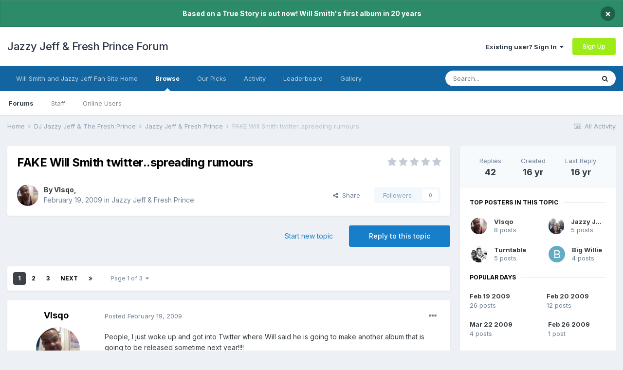

--- FILE ---
content_type: text/html;charset=UTF-8
request_url: https://www.jazzyjefffreshprince.com/forum/topic/13019-fake-will-smith-twitterspreading-rumours/
body_size: 27992
content:
<!DOCTYPE html>
<html lang="en-US" dir="ltr">
	<head>
		<meta charset="utf-8">
        
		<title>FAKE Will Smith twitter..spreading rumours - Jazzy Jeff &amp; Fresh Prince - Jazzy Jeff &amp; Fresh Prince Forum</title>
		
			<script>
  (function(i,s,o,g,r,a,m){i['GoogleAnalyticsObject']=r;i[r]=i[r]||function(){
  (i[r].q=i[r].q||[]).push(arguments)},i[r].l=1*new Date();a=s.createElement(o),
  m=s.getElementsByTagName(o)[0];a.async=1;a.src=g;m.parentNode.insertBefore(a,m)
  })(window,document,'script','//www.google-analytics.com/analytics.js','ga');

  ga('create', 'UA-182501-1', 'auto');
  ga('send', 'pageview');

</script>
		
		
		
		

	<meta name="viewport" content="width=device-width, initial-scale=1">


	
	


	<meta name="twitter:card" content="summary" />



	
		
			
				<meta property="og:title" content="FAKE Will Smith twitter..spreading rumours">
			
		
	

	
		
			
				<meta property="og:type" content="website">
			
		
	

	
		
			
				<meta property="og:url" content="https://www.jazzyjefffreshprince.com/forum/topic/13019-fake-will-smith-twitterspreading-rumours/">
			
		
	

	
		
			
				<meta name="description" content="People, I just woke up and got into Twitter where Will said he is going to make another album that is going to be released sometime next year!!!! Quote: Just got done eating mcdonalds!!! You guys spoke and I responded. I will be making another album which will be released sometime in 2010 Check t...">
			
		
	

	
		
			
				<meta property="og:description" content="People, I just woke up and got into Twitter where Will said he is going to make another album that is going to be released sometime next year!!!! Quote: Just got done eating mcdonalds!!! You guys spoke and I responded. I will be making another album which will be released sometime in 2010 Check t...">
			
		
	

	
		
			
				<meta property="og:updated_time" content="2009-03-22T19:30:38Z">
			
		
	

	
		
			
				<meta property="og:site_name" content="Jazzy Jeff &amp; Fresh Prince Forum">
			
		
	

	
		
			
				<meta property="og:locale" content="en_US">
			
		
	


	
		<link rel="next" href="https://www.jazzyjefffreshprince.com/forum/topic/13019-fake-will-smith-twitterspreading-rumours/page/2/" />
	

	
		<link rel="last" href="https://www.jazzyjefffreshprince.com/forum/topic/13019-fake-will-smith-twitterspreading-rumours/page/3/" />
	

	
		<link rel="canonical" href="https://www.jazzyjefffreshprince.com/forum/topic/13019-fake-will-smith-twitterspreading-rumours/" />
	

	
		<link as="style" rel="preload" href="https://www.jazzyjefffreshprince.com/forum/applications/core/interface/ckeditor/ckeditor/skins/ips/editor.css?t=M68E" />
	

<link rel="alternate" type="application/rss+xml" title="Will Smith News" href="https://www.jazzyjefffreshprince.com/forum/rss/1-will-smith-news.xml/" /><link rel="alternate" type="application/rss+xml" title="Will Smith News Copy" href="https://www.jazzyjefffreshprince.com/forum/rss/3-will-smith-news.xml/" /><link rel="alternate" type="application/rss+xml" title="Blog Feed" href="https://www.jazzyjefffreshprince.com/forum/rss/4-blog-feed.xml/" />


<link rel="manifest" href="https://www.jazzyjefffreshprince.com/forum/manifest.webmanifest/">
<meta name="msapplication-config" content="https://www.jazzyjefffreshprince.com/forum/browserconfig.xml/">
<meta name="msapplication-starturl" content="/">
<meta name="application-name" content="Jazzy Jeff & Fresh Prince Forum">
<meta name="apple-mobile-web-app-title" content="Jazzy Jeff & Fresh Prince Forum">

	<meta name="theme-color" content="#ffffff">






	

	
		
			<link rel="icon" sizes="512x512" href="https://www.jazzyjefffreshprince.com/forum/uploads/monthly_2021_06/android-chrome-36x36.png">
		
	

	
		
			<link rel="icon" sizes="512x512" href="https://www.jazzyjefffreshprince.com/forum/uploads/monthly_2021_06/android-chrome-48x48.png">
		
	

	
		
			<link rel="icon" sizes="512x512" href="https://www.jazzyjefffreshprince.com/forum/uploads/monthly_2021_06/android-chrome-72x72.png">
		
	

	
		
			<link rel="icon" sizes="512x512" href="https://www.jazzyjefffreshprince.com/forum/uploads/monthly_2021_06/android-chrome-96x96.png">
		
	

	
		
			<link rel="icon" sizes="512x512" href="https://www.jazzyjefffreshprince.com/forum/uploads/monthly_2021_06/android-chrome-144x144.png">
		
	

	
		
			<link rel="icon" sizes="512x512" href="https://www.jazzyjefffreshprince.com/forum/uploads/monthly_2021_06/android-chrome-192x192.png">
		
	

	
		
			<link rel="icon" sizes="512x512" href="https://www.jazzyjefffreshprince.com/forum/uploads/monthly_2021_06/android-chrome-256x256.png">
		
	

	
		
			<link rel="icon" sizes="512x512" href="https://www.jazzyjefffreshprince.com/forum/uploads/monthly_2021_06/android-chrome-384x384.png">
		
	

	
		
			<link rel="icon" sizes="512x512" href="https://www.jazzyjefffreshprince.com/forum/uploads/monthly_2021_06/android-chrome-512x512.png">
		
	

	
		
			<meta name="msapplication-square70x70logo" content="https://www.jazzyjefffreshprince.com/forum/uploads/monthly_2021_06/msapplication-square70x70logo.png"/>
		
	

	
		
			<meta name="msapplication-TileImage" content="https://www.jazzyjefffreshprince.com/forum/uploads/monthly_2021_06/msapplication-TileImage.png"/>
		
	

	
		
			<meta name="msapplication-square150x150logo" content="https://www.jazzyjefffreshprince.com/forum/uploads/monthly_2021_06/msapplication-square150x150logo.png"/>
		
	

	
		
			<meta name="msapplication-wide310x150logo" content="https://www.jazzyjefffreshprince.com/forum/uploads/monthly_2021_06/msapplication-wide310x150logo.png"/>
		
	

	
		
			<meta name="msapplication-square310x310logo" content="https://www.jazzyjefffreshprince.com/forum/uploads/monthly_2021_06/msapplication-square310x310logo.png"/>
		
	

	
		
			
				<link rel="apple-touch-icon" href="https://www.jazzyjefffreshprince.com/forum/uploads/monthly_2021_06/apple-touch-icon-57x57.png">
			
		
	

	
		
			
				<link rel="apple-touch-icon" sizes="512x512" href="https://www.jazzyjefffreshprince.com/forum/uploads/monthly_2021_06/apple-touch-icon-60x60.png">
			
		
	

	
		
			
				<link rel="apple-touch-icon" sizes="512x512" href="https://www.jazzyjefffreshprince.com/forum/uploads/monthly_2021_06/apple-touch-icon-72x72.png">
			
		
	

	
		
			
				<link rel="apple-touch-icon" sizes="512x512" href="https://www.jazzyjefffreshprince.com/forum/uploads/monthly_2021_06/apple-touch-icon-76x76.png">
			
		
	

	
		
			
				<link rel="apple-touch-icon" sizes="512x512" href="https://www.jazzyjefffreshprince.com/forum/uploads/monthly_2021_06/apple-touch-icon-114x114.png">
			
		
	

	
		
			
				<link rel="apple-touch-icon" sizes="512x512" href="https://www.jazzyjefffreshprince.com/forum/uploads/monthly_2021_06/apple-touch-icon-120x120.png">
			
		
	

	
		
			
				<link rel="apple-touch-icon" sizes="512x512" href="https://www.jazzyjefffreshprince.com/forum/uploads/monthly_2021_06/apple-touch-icon-144x144.png">
			
		
	

	
		
			
				<link rel="apple-touch-icon" sizes="512x512" href="https://www.jazzyjefffreshprince.com/forum/uploads/monthly_2021_06/apple-touch-icon-152x152.png">
			
		
	

	
		
			
				<link rel="apple-touch-icon" sizes="512x512" href="https://www.jazzyjefffreshprince.com/forum/uploads/monthly_2021_06/apple-touch-icon-180x180.png">
			
		
	





<link rel="preload" href="//www.jazzyjefffreshprince.com/forum/applications/core/interface/font/fontawesome-webfont.woff2?v=4.7.0" as="font" crossorigin="anonymous">
		


	
		<link href="https://fonts.googleapis.com/css?family=Inter:300,300i,400,400i,500,700,700i" rel="stylesheet" referrerpolicy="origin">
	



	<link rel='stylesheet' href='https://www.jazzyjefffreshprince.com/forum/uploads/css_built_1/341e4a57816af3ba440d891ca87450ff_framework.css?v=00827e20731661590678' media='all'>

	<link rel='stylesheet' href='https://www.jazzyjefffreshprince.com/forum/uploads/css_built_1/05e81b71abe4f22d6eb8d1a929494829_responsive.css?v=00827e20731661590678' media='all'>

	<link rel='stylesheet' href='https://www.jazzyjefffreshprince.com/forum/uploads/css_built_1/90eb5adf50a8c640f633d47fd7eb1778_core.css?v=00827e20731661590678' media='all'>

	<link rel='stylesheet' href='https://www.jazzyjefffreshprince.com/forum/uploads/css_built_1/5a0da001ccc2200dc5625c3f3934497d_core_responsive.css?v=00827e20731661590678' media='all'>

	<link rel='stylesheet' href='https://www.jazzyjefffreshprince.com/forum/uploads/css_built_1/62e269ced0fdab7e30e026f1d30ae516_forums.css?v=00827e20731661590678' media='all'>

	<link rel='stylesheet' href='https://www.jazzyjefffreshprince.com/forum/uploads/css_built_1/76e62c573090645fb99a15a363d8620e_forums_responsive.css?v=00827e20731661590678' media='all'>

	<link rel='stylesheet' href='https://www.jazzyjefffreshprince.com/forum/uploads/css_built_1/ebdea0c6a7dab6d37900b9190d3ac77b_topics.css?v=00827e20731661590678' media='all'>





<link rel='stylesheet' href='https://www.jazzyjefffreshprince.com/forum/uploads/css_built_1/258adbb6e4f3e83cd3b355f84e3fa002_custom.css?v=00827e20731661590678' media='all'>




		
		

	</head>
	<body class='ipsApp ipsApp_front ipsJS_none ipsClearfix' data-controller='core.front.core.app' data-message="" data-pageApp='forums' data-pageLocation='front' data-pageModule='forums' data-pageController='topic' data-pageID='13019'  >
		
        

        

		  <a href='#ipsLayout_mainArea' class='ipsHide' title='Go to main content on this page' accesskey='m'>Jump to content</a>
		<div id='ipsLayout_header' class='ipsClearfix'>
			



<div class='cAnnouncements' data-controller="core.front.core.announcementBanner" >
	
	<div class='cAnnouncementPageTop ipsJS_hide ipsAnnouncement ipsMessage_success' data-announcementId="5">
        
        <span>Based on a True Story is out now! Will Smith&#039;s first album in 20 years</span>
        

		<a href='#' data-role="dismissAnnouncement">×</a>
	</div>
	
</div>



			<header>
				<div class='ipsLayout_container'>
					

<a href='https://www.jazzyjefffreshprince.com/forum/' id='elSiteTitle' accesskey='1'>Jazzy Jeff & Fresh Prince Forum</a>

					
						

	<ul id='elUserNav' class='ipsList_inline cSignedOut ipsResponsive_showDesktop'>
		
		<li id='elSignInLink'>
			<a href='https://www.jazzyjefffreshprince.com/forum/login/' data-ipsMenu-closeOnClick="false" data-ipsMenu id='elUserSignIn'>
				Existing user? Sign In &nbsp;<i class='fa fa-caret-down'></i>
			</a>
			
<div id='elUserSignIn_menu' class='ipsMenu ipsMenu_auto ipsHide'>
	<form accept-charset='utf-8' method='post' action='https://www.jazzyjefffreshprince.com/forum/login/'>
		<input type="hidden" name="csrfKey" value="481ae3b0edcd7154790b473cc667aa44">
		<input type="hidden" name="ref" value="aHR0cHM6Ly93d3cuamF6enlqZWZmZnJlc2hwcmluY2UuY29tL2ZvcnVtL3RvcGljLzEzMDE5LWZha2Utd2lsbC1zbWl0aC10d2l0dGVyc3ByZWFkaW5nLXJ1bW91cnMv">
		<div data-role="loginForm">
			
			
			
				<div class='ipsColumns ipsColumns_noSpacing'>
					<div class='ipsColumn ipsColumn_wide' id='elUserSignIn_internal'>
						
<div class="ipsPad ipsForm ipsForm_vertical">
	<h4 class="ipsType_sectionHead">Sign In</h4>
	<br><br>
	<ul class='ipsList_reset'>
		<li class="ipsFieldRow ipsFieldRow_noLabel ipsFieldRow_fullWidth">
			
			
				<input type="text" placeholder="Display Name or Email Address" name="auth" autocomplete="email">
			
		</li>
		<li class="ipsFieldRow ipsFieldRow_noLabel ipsFieldRow_fullWidth">
			<input type="password" placeholder="Password" name="password" autocomplete="current-password">
		</li>
		<li class="ipsFieldRow ipsFieldRow_checkbox ipsClearfix">
			<span class="ipsCustomInput">
				<input type="checkbox" name="remember_me" id="remember_me_checkbox" value="1" checked aria-checked="true">
				<span></span>
			</span>
			<div class="ipsFieldRow_content">
				<label class="ipsFieldRow_label" for="remember_me_checkbox">Remember me</label>
				<span class="ipsFieldRow_desc">Not recommended on shared computers</span>
			</div>
		</li>
		<li class="ipsFieldRow ipsFieldRow_fullWidth">
			<button type="submit" name="_processLogin" value="usernamepassword" class="ipsButton ipsButton_primary ipsButton_small" id="elSignIn_submit">Sign In</button>
			
				<p class="ipsType_right ipsType_small">
					
						<a href='https://www.jazzyjefffreshprince.com/forum/lostpassword/' data-ipsDialog data-ipsDialog-title='Forgot your password?'>
					
					Forgot your password?</a>
				</p>
			
		</li>
	</ul>
</div>
					</div>
					<div class='ipsColumn ipsColumn_wide'>
						<div class='ipsPadding' id='elUserSignIn_external'>
							<div class='ipsAreaBackground_light ipsPadding:half'>
								
									<p class='ipsType_reset ipsType_small ipsType_center'><strong>Or sign in with one of these services</strong></p>
								
								
									<div class='ipsType_center ipsMargin_top:half'>
										

<button type="submit" name="_processLogin" value="4" class='ipsButton ipsButton_verySmall ipsButton_fullWidth ipsSocial ipsSocial_facebook' style="background-color: #3a579a">
	
		<span class='ipsSocial_icon'>
			
				<i class='fa fa-facebook-official'></i>
			
		</span>
		<span class='ipsSocial_text'>Sign in with Facebook</span>
	
</button>
									</div>
								
									<div class='ipsType_center ipsMargin_top:half'>
										

<button type="submit" name="_processLogin" value="8" class='ipsButton ipsButton_verySmall ipsButton_fullWidth ipsSocial ipsSocial_google' style="background-color: #4285F4">
	
		<span class='ipsSocial_icon'>
			
				<i class='fa fa-google'></i>
			
		</span>
		<span class='ipsSocial_text'>Sign in with Google</span>
	
</button>
									</div>
								
							</div>
						</div>
					</div>
				</div>
			
		</div>
	</form>
</div>
		</li>
		
			<li>
				
					<a href='https://www.jazzyjefffreshprince.com/forum/register/' data-ipsDialog data-ipsDialog-size='narrow' data-ipsDialog-title='Sign Up' id='elRegisterButton' class='ipsButton ipsButton_normal ipsButton_primary'>Sign Up</a>
				
			</li>
		
	</ul>

						
<ul class='ipsMobileHamburger ipsList_reset ipsResponsive_hideDesktop'>
	<li data-ipsDrawer data-ipsDrawer-drawerElem='#elMobileDrawer'>
		<a href='#'>
			
			
				
			
			
			
			<i class='fa fa-navicon'></i>
		</a>
	</li>
</ul>
					
				</div>
			</header>
			

	<nav data-controller='core.front.core.navBar' class=' ipsResponsive_showDesktop'>
		<div class='ipsNavBar_primary ipsLayout_container '>
			<ul data-role="primaryNavBar" class='ipsClearfix'>
				


	
		
		
		<li  id='elNavSecondary_30' data-role="navBarItem" data-navApp="core" data-navExt="CustomItem">
			
			
				<a href="http://www.jazzyjefffreshprince.com"  data-navItem-id="30" >
					Will Smith and Jazzy Jeff Fan Site Home<span class='ipsNavBar_active__identifier'></span>
				</a>
			
			
		</li>
	
	

	
		
		
			
		
		<li class='ipsNavBar_active' data-active id='elNavSecondary_1' data-role="navBarItem" data-navApp="core" data-navExt="CustomItem">
			
			
				<a href="https://www.jazzyjefffreshprince.com/forum/"  data-navItem-id="1" data-navDefault>
					Browse<span class='ipsNavBar_active__identifier'></span>
				</a>
			
			
				<ul class='ipsNavBar_secondary ' data-role='secondaryNavBar'>
					


	
		
		
			
		
		<li class='ipsNavBar_active' data-active id='elNavSecondary_3' data-role="navBarItem" data-navApp="forums" data-navExt="Forums">
			
			
				<a href="https://www.jazzyjefffreshprince.com/forum/"  data-navItem-id="3" data-navDefault>
					Forums<span class='ipsNavBar_active__identifier'></span>
				</a>
			
			
		</li>
	
	

	
		
		
		<li  id='elNavSecondary_5' data-role="navBarItem" data-navApp="core" data-navExt="StaffDirectory">
			
			
				<a href="https://www.jazzyjefffreshprince.com/forum/staff/"  data-navItem-id="5" >
					Staff<span class='ipsNavBar_active__identifier'></span>
				</a>
			
			
		</li>
	
	

	
		
		
		<li  id='elNavSecondary_6' data-role="navBarItem" data-navApp="core" data-navExt="OnlineUsers">
			
			
				<a href="https://www.jazzyjefffreshprince.com/forum/online/"  data-navItem-id="6" >
					Online Users<span class='ipsNavBar_active__identifier'></span>
				</a>
			
			
		</li>
	
	

					<li class='ipsHide' id='elNavigationMore_1' data-role='navMore'>
						<a href='#' data-ipsMenu data-ipsMenu-appendTo='#elNavigationMore_1' id='elNavigationMore_1_dropdown'>More <i class='fa fa-caret-down'></i></a>
						<ul class='ipsHide ipsMenu ipsMenu_auto' id='elNavigationMore_1_dropdown_menu' data-role='moreDropdown'></ul>
					</li>
				</ul>
			
		</li>
	
	

	
		
		
		<li  id='elNavSecondary_27' data-role="navBarItem" data-navApp="core" data-navExt="Promoted">
			
			
				<a href="https://www.jazzyjefffreshprince.com/forum/ourpicks/"  data-navItem-id="27" >
					Our Picks<span class='ipsNavBar_active__identifier'></span>
				</a>
			
			
		</li>
	
	

	
		
		
		<li  id='elNavSecondary_2' data-role="navBarItem" data-navApp="core" data-navExt="CustomItem">
			
			
				<a href="https://www.jazzyjefffreshprince.com/forum/discover/"  data-navItem-id="2" >
					Activity<span class='ipsNavBar_active__identifier'></span>
				</a>
			
			
				<ul class='ipsNavBar_secondary ipsHide' data-role='secondaryNavBar'>
					


	
		
		
		<li  id='elNavSecondary_7' data-role="navBarItem" data-navApp="core" data-navExt="AllActivity">
			
			
				<a href="https://www.jazzyjefffreshprince.com/forum/discover/"  data-navItem-id="7" >
					All Activity<span class='ipsNavBar_active__identifier'></span>
				</a>
			
			
		</li>
	
	

	
		
		
		<li  id='elNavSecondary_8' data-role="navBarItem" data-navApp="core" data-navExt="YourActivityStreams">
			
			
				<a href="#"  data-navItem-id="8" >
					My Activity Streams<span class='ipsNavBar_active__identifier'></span>
				</a>
			
			
		</li>
	
	

	
		
		
		<li  id='elNavSecondary_9' data-role="navBarItem" data-navApp="core" data-navExt="YourActivityStreamsItem">
			
			
				<a href="https://www.jazzyjefffreshprince.com/forum/discover/unread/"  data-navItem-id="9" >
					Unread Content<span class='ipsNavBar_active__identifier'></span>
				</a>
			
			
		</li>
	
	

	
		
		
		<li  id='elNavSecondary_10' data-role="navBarItem" data-navApp="core" data-navExt="YourActivityStreamsItem">
			
			
				<a href="https://www.jazzyjefffreshprince.com/forum/discover/content-started/"  data-navItem-id="10" >
					Content I Started<span class='ipsNavBar_active__identifier'></span>
				</a>
			
			
		</li>
	
	

	
		
		
		<li  id='elNavSecondary_11' data-role="navBarItem" data-navApp="core" data-navExt="Search">
			
			
				<a href="https://www.jazzyjefffreshprince.com/forum/search/"  data-navItem-id="11" >
					Search<span class='ipsNavBar_active__identifier'></span>
				</a>
			
			
		</li>
	
	

					<li class='ipsHide' id='elNavigationMore_2' data-role='navMore'>
						<a href='#' data-ipsMenu data-ipsMenu-appendTo='#elNavigationMore_2' id='elNavigationMore_2_dropdown'>More <i class='fa fa-caret-down'></i></a>
						<ul class='ipsHide ipsMenu ipsMenu_auto' id='elNavigationMore_2_dropdown_menu' data-role='moreDropdown'></ul>
					</li>
				</ul>
			
		</li>
	
	

	
		
		
		<li  id='elNavSecondary_29' data-role="navBarItem" data-navApp="core" data-navExt="Leaderboard">
			
			
				<a href="https://www.jazzyjefffreshprince.com/forum/leaderboard/"  data-navItem-id="29" >
					Leaderboard<span class='ipsNavBar_active__identifier'></span>
				</a>
			
			
		</li>
	
	

	
		
		
		<li  id='elNavSecondary_16' data-role="navBarItem" data-navApp="gallery" data-navExt="Gallery">
			
			
				<a href="https://www.jazzyjefffreshprince.com/forum/gallery/"  data-navItem-id="16" >
					Gallery<span class='ipsNavBar_active__identifier'></span>
				</a>
			
			
		</li>
	
	

				<li class='ipsHide' id='elNavigationMore' data-role='navMore'>
					<a href='#' data-ipsMenu data-ipsMenu-appendTo='#elNavigationMore' id='elNavigationMore_dropdown'>More</a>
					<ul class='ipsNavBar_secondary ipsHide' data-role='secondaryNavBar'>
						<li class='ipsHide' id='elNavigationMore_more' data-role='navMore'>
							<a href='#' data-ipsMenu data-ipsMenu-appendTo='#elNavigationMore_more' id='elNavigationMore_more_dropdown'>More <i class='fa fa-caret-down'></i></a>
							<ul class='ipsHide ipsMenu ipsMenu_auto' id='elNavigationMore_more_dropdown_menu' data-role='moreDropdown'></ul>
						</li>
					</ul>
				</li>
			</ul>
			

	<div id="elSearchWrapper">
		<div id='elSearch' data-controller="core.front.core.quickSearch">
			<form accept-charset='utf-8' action='//www.jazzyjefffreshprince.com/forum/search/?do=quicksearch' method='post'>
                <input type='search' id='elSearchField' placeholder='Search...' name='q' autocomplete='off' aria-label='Search'>
                <details class='cSearchFilter'>
                    <summary class='cSearchFilter__text'></summary>
                    <ul class='cSearchFilter__menu'>
                        
                        <li><label><input type="radio" name="type" value="all" ><span class='cSearchFilter__menuText'>Everywhere</span></label></li>
                        
                            
                                <li><label><input type="radio" name="type" value='contextual_{&quot;type&quot;:&quot;forums_topic&quot;,&quot;nodes&quot;:2}' checked><span class='cSearchFilter__menuText'>This Forum</span></label></li>
                            
                                <li><label><input type="radio" name="type" value='contextual_{&quot;type&quot;:&quot;forums_topic&quot;,&quot;item&quot;:13019}' checked><span class='cSearchFilter__menuText'>This Topic</span></label></li>
                            
                        
                        
                            <li><label><input type="radio" name="type" value="forums_topic"><span class='cSearchFilter__menuText'>Topics</span></label></li>
                        
                            <li><label><input type="radio" name="type" value="calendar_event"><span class='cSearchFilter__menuText'>Events</span></label></li>
                        
                            <li><label><input type="radio" name="type" value="blog_entry"><span class='cSearchFilter__menuText'>Blog Entries</span></label></li>
                        
                            <li><label><input type="radio" name="type" value="cms_pages_pageitem"><span class='cSearchFilter__menuText'>Pages</span></label></li>
                        
                            <li><label><input type="radio" name="type" value="gallery_image"><span class='cSearchFilter__menuText'>Images</span></label></li>
                        
                            <li><label><input type="radio" name="type" value="gallery_album_item"><span class='cSearchFilter__menuText'>Albums</span></label></li>
                        
                            <li><label><input type="radio" name="type" value="core_members"><span class='cSearchFilter__menuText'>Members</span></label></li>
                        
                    </ul>
                </details>
				<button class='cSearchSubmit' type="submit" aria-label='Search'><i class="fa fa-search"></i></button>
			</form>
		</div>
	</div>

		</div>
	</nav>

			
<ul id='elMobileNav' class='ipsResponsive_hideDesktop' data-controller='core.front.core.mobileNav'>
	
		
			
			
				
				
			
				
					<li id='elMobileBreadcrumb'>
						<a href='https://www.jazzyjefffreshprince.com/forum/forum/2-jazzy-jeff-fresh-prince/'>
							<span>Jazzy Jeff &amp; Fresh Prince</span>
						</a>
					</li>
				
				
			
				
				
			
		
	
	
	
	<li >
		<a data-action="defaultStream" href='https://www.jazzyjefffreshprince.com/forum/discover/'><i class="fa fa-newspaper-o" aria-hidden="true"></i></a>
	</li>

	

	
		<li class='ipsJS_show'>
			<a href='https://www.jazzyjefffreshprince.com/forum/search/'><i class='fa fa-search'></i></a>
		</li>
	
</ul>
		</div>
		<main id='ipsLayout_body' class='ipsLayout_container'>
			<div id='ipsLayout_contentArea'>
				<div id='ipsLayout_contentWrapper'>
					
<nav class='ipsBreadcrumb ipsBreadcrumb_top ipsFaded_withHover'>
	

	<ul class='ipsList_inline ipsPos_right'>
		
		<li >
			<a data-action="defaultStream" class='ipsType_light '  href='https://www.jazzyjefffreshprince.com/forum/discover/'><i class="fa fa-newspaper-o" aria-hidden="true"></i> <span>All Activity</span></a>
		</li>
		
	</ul>

	<ul data-role="breadcrumbList">
		<li>
			<a title="Home" href='https://www.jazzyjefffreshprince.com/forum/'>
				<span>Home <i class='fa fa-angle-right'></i></span>
			</a>
		</li>
		
		
			<li>
				
					<a href='https://www.jazzyjefffreshprince.com/forum/forum/18-dj-jazzy-jeff-the-fresh-prince/'>
						<span>DJ Jazzy Jeff &amp; The Fresh Prince <i class='fa fa-angle-right' aria-hidden="true"></i></span>
					</a>
				
			</li>
		
			<li>
				
					<a href='https://www.jazzyjefffreshprince.com/forum/forum/2-jazzy-jeff-fresh-prince/'>
						<span>Jazzy Jeff &amp; Fresh Prince <i class='fa fa-angle-right' aria-hidden="true"></i></span>
					</a>
				
			</li>
		
			<li>
				
					FAKE Will Smith twitter..spreading rumours
				
			</li>
		
	</ul>
</nav>
					
					<div id='ipsLayout_mainArea'>
						
						
						
						

	




						



<div class="ipsPageHeader ipsResponsive_pull ipsBox ipsPadding sm:ipsPadding:half ipsMargin_bottom">
		
	
	<div class="ipsFlex ipsFlex-ai:center ipsFlex-fw:wrap ipsGap:4">
		<div class="ipsFlex-flex:11">
			<h1 class="ipsType_pageTitle ipsContained_container">
				

				
				
					<span class="ipsType_break ipsContained">
						<span>FAKE Will Smith twitter..spreading rumours</span>
					</span>
				
			</h1>
			
			
		</div>
		
			<div class="ipsFlex-flex:00 ipsType_light">
				
				
<div  class='ipsClearfix ipsRating  ipsRating_veryLarge'>
	
	<ul class='ipsRating_collective'>
		
			
				<li class='ipsRating_off'>
					<i class='fa fa-star'></i>
				</li>
			
		
			
				<li class='ipsRating_off'>
					<i class='fa fa-star'></i>
				</li>
			
		
			
				<li class='ipsRating_off'>
					<i class='fa fa-star'></i>
				</li>
			
		
			
				<li class='ipsRating_off'>
					<i class='fa fa-star'></i>
				</li>
			
		
			
				<li class='ipsRating_off'>
					<i class='fa fa-star'></i>
				</li>
			
		
	</ul>
</div>
			</div>
		
	</div>
	<hr class="ipsHr">
	<div class="ipsPageHeader__meta ipsFlex ipsFlex-jc:between ipsFlex-ai:center ipsFlex-fw:wrap ipsGap:3">
		<div class="ipsFlex-flex:11">
			<div class="ipsPhotoPanel ipsPhotoPanel_mini ipsPhotoPanel_notPhone ipsClearfix">
				


	<a href="https://www.jazzyjefffreshprince.com/forum/profile/2604-visqo/" rel="nofollow" data-ipsHover data-ipsHover-width="370" data-ipsHover-target="https://www.jazzyjefffreshprince.com/forum/profile/2604-visqo/?do=hovercard" class="ipsUserPhoto ipsUserPhoto_mini" title="Go to VIsqo's profile">
		<img src='https://www.jazzyjefffreshprince.com/forum/uploads/monthly_2015_10/vic.jpg.a5221362c1d954d51ff5020d487684de.thumb.jpg.deb1dd61992d07411e4b8c6e0caee50c.jpg' alt='VIsqo' loading="lazy">
	</a>

				<div>
					<p class="ipsType_reset ipsType_blendLinks">
						<span class="ipsType_normal">
						
							<strong>By 


<a href='https://www.jazzyjefffreshprince.com/forum/profile/2604-visqo/' rel="nofollow" data-ipsHover data-ipsHover-width='370' data-ipsHover-target='https://www.jazzyjefffreshprince.com/forum/profile/2604-visqo/?do=hovercard&amp;referrer=https%253A%252F%252Fwww.jazzyjefffreshprince.com%252Fforum%252Ftopic%252F13019-fake-will-smith-twitterspreading-rumours%252F' title="Go to VIsqo's profile" class="ipsType_break">VIsqo</a>, </strong><br>
							<span class="ipsType_light"><time datetime='2009-02-19T12:02:47Z' title='02/19/2009 12:02  PM' data-short='16 yr'>February 19, 2009</time> in <a href="https://www.jazzyjefffreshprince.com/forum/forum/2-jazzy-jeff-fresh-prince/">Jazzy Jeff &amp; Fresh Prince</a></span>
						
						</span>
					</p>
				</div>
			</div>
		</div>
		
			<div class="ipsFlex-flex:01 ipsResponsive_hidePhone">
				<div class="ipsFlex ipsFlex-ai:center ipsFlex-jc:center ipsGap:3 ipsGap_row:0">
					
						


    <a href='#elShareItem_1784096039_menu' id='elShareItem_1784096039' data-ipsMenu class='ipsShareButton ipsButton ipsButton_verySmall ipsButton_link ipsButton_link--light'>
        <span><i class='fa fa-share-alt'></i></span> &nbsp;Share
    </a>

    <div class='ipsPadding ipsMenu ipsMenu_auto ipsHide' id='elShareItem_1784096039_menu' data-controller="core.front.core.sharelink">
        <ul class='ipsList_inline'>
            
                <li>
<a href="http://www.linkedin.com/shareArticle?mini=true&amp;url=https%3A%2F%2Fwww.jazzyjefffreshprince.com%2Fforum%2Ftopic%2F13019-fake-will-smith-twitterspreading-rumours%2F&amp;title=FAKE+Will+Smith+twitter..spreading+rumours" rel="nofollow noopener" class="cShareLink cShareLink_linkedin" target="_blank" data-role="shareLink" title='Share on LinkedIn' data-ipsTooltip>
	<i class="fa fa-linkedin"></i>
</a></li>
            
                <li>
<a href="http://twitter.com/share?url=https%3A%2F%2Fwww.jazzyjefffreshprince.com%2Fforum%2Ftopic%2F13019-fake-will-smith-twitterspreading-rumours%2F" class="cShareLink cShareLink_twitter" target="_blank" data-role="shareLink" title='Share on Twitter' data-ipsTooltip rel='nofollow noopener'>
	<i class="fa fa-twitter"></i>
</a></li>
            
                <li>
<a href="https://www.facebook.com/sharer/sharer.php?u=https%3A%2F%2Fwww.jazzyjefffreshprince.com%2Fforum%2Ftopic%2F13019-fake-will-smith-twitterspreading-rumours%2F" class="cShareLink cShareLink_facebook" target="_blank" data-role="shareLink" title='Share on Facebook' data-ipsTooltip rel='noopener nofollow'>
	<i class="fa fa-facebook"></i>
</a></li>
            
                <li>
<a href="http://www.reddit.com/submit?url=https%3A%2F%2Fwww.jazzyjefffreshprince.com%2Fforum%2Ftopic%2F13019-fake-will-smith-twitterspreading-rumours%2F&amp;title=FAKE+Will+Smith+twitter..spreading+rumours" rel="nofollow noopener" class="cShareLink cShareLink_reddit" target="_blank" title='Share on Reddit' data-ipsTooltip>
	<i class="fa fa-reddit"></i>
</a></li>
            
                <li>
<a href="mailto:?subject=FAKE%20Will%20Smith%20twitter..spreading%20rumours&body=https%3A%2F%2Fwww.jazzyjefffreshprince.com%2Fforum%2Ftopic%2F13019-fake-will-smith-twitterspreading-rumours%2F" rel='nofollow' class='cShareLink cShareLink_email' title='Share via email' data-ipsTooltip>
	<i class="fa fa-envelope"></i>
</a></li>
            
                <li>
<a href="http://pinterest.com/pin/create/button/?url=https://www.jazzyjefffreshprince.com/forum/topic/13019-fake-will-smith-twitterspreading-rumours/&amp;media=" class="cShareLink cShareLink_pinterest" rel="nofollow noopener" target="_blank" data-role="shareLink" title='Share on Pinterest' data-ipsTooltip>
	<i class="fa fa-pinterest"></i>
</a></li>
            
        </ul>
        
            <hr class='ipsHr'>
            <button class='ipsHide ipsButton ipsButton_verySmall ipsButton_light ipsButton_fullWidth ipsMargin_top:half' data-controller='core.front.core.webshare' data-role='webShare' data-webShareTitle='FAKE Will Smith twitter..spreading rumours' data-webShareText='FAKE Will Smith twitter..spreading rumours' data-webShareUrl='https://www.jazzyjefffreshprince.com/forum/topic/13019-fake-will-smith-twitterspreading-rumours/'>More sharing options...</button>
        
    </div>

					
					



					

<div data-followApp='forums' data-followArea='topic' data-followID='13019' data-controller='core.front.core.followButton'>
	

	<a href='https://www.jazzyjefffreshprince.com/forum/login/' rel="nofollow" class="ipsFollow ipsPos_middle ipsButton ipsButton_light ipsButton_verySmall ipsButton_disabled" data-role="followButton" data-ipsTooltip title='Sign in to follow this'>
		<span>Followers</span>
		<span class='ipsCommentCount'>0</span>
	</a>

</div>
				</div>
			</div>
					
	</div>
	
	
</div>






<div class="ipsClearfix">
	<ul class="ipsToolList ipsToolList_horizontal ipsClearfix ipsSpacer_both ">
		
			<li class="ipsToolList_primaryAction">
				<span data-controller="forums.front.topic.reply">
					
						<a href="#replyForm" rel="nofollow" class="ipsButton ipsButton_important ipsButton_medium ipsButton_fullWidth" data-action="replyToTopic">Reply to this topic</a>
					
				</span>
			</li>
		
		
			<li class="ipsResponsive_hidePhone">
				
					<a href="https://www.jazzyjefffreshprince.com/forum/forum/2-jazzy-jeff-fresh-prince/?do=add" rel="nofollow" class="ipsButton ipsButton_link ipsButton_medium ipsButton_fullWidth" title="Start a new topic in this forum">Start new topic</a>
				
			</li>
		
		
	</ul>
</div>

<div id="comments" data-controller="core.front.core.commentFeed,forums.front.topic.view, core.front.core.ignoredComments" data-autopoll data-baseurl="https://www.jazzyjefffreshprince.com/forum/topic/13019-fake-will-smith-twitterspreading-rumours/"  data-feedid="topic-13019" class="cTopic ipsClear ipsSpacer_top">
	
			

				<div class="ipsBox ipsResponsive_pull ipsPadding:half ipsClearfix ipsClear ipsMargin_bottom">
					
					
						


	
	<ul class='ipsPagination' id='elPagination_d803b8e9f6e3da8301e6e69c1788f73e_1332287430' data-ipsPagination-seoPagination='true' data-pages='3' data-ipsPagination  data-ipsPagination-pages="3" data-ipsPagination-perPage='15'>
		
			
				<li class='ipsPagination_first ipsPagination_inactive'><a href='https://www.jazzyjefffreshprince.com/forum/topic/13019-fake-will-smith-twitterspreading-rumours/#comments' rel="first" data-page='1' data-ipsTooltip title='First page'><i class='fa fa-angle-double-left'></i></a></li>
				<li class='ipsPagination_prev ipsPagination_inactive'><a href='https://www.jazzyjefffreshprince.com/forum/topic/13019-fake-will-smith-twitterspreading-rumours/#comments' rel="prev" data-page='0' data-ipsTooltip title='Previous page'>Prev</a></li>
			
			<li class='ipsPagination_page ipsPagination_active'><a href='https://www.jazzyjefffreshprince.com/forum/topic/13019-fake-will-smith-twitterspreading-rumours/#comments' data-page='1'>1</a></li>
			
				
					<li class='ipsPagination_page'><a href='https://www.jazzyjefffreshprince.com/forum/topic/13019-fake-will-smith-twitterspreading-rumours/page/2/#comments' data-page='2'>2</a></li>
				
					<li class='ipsPagination_page'><a href='https://www.jazzyjefffreshprince.com/forum/topic/13019-fake-will-smith-twitterspreading-rumours/page/3/#comments' data-page='3'>3</a></li>
				
				<li class='ipsPagination_next'><a href='https://www.jazzyjefffreshprince.com/forum/topic/13019-fake-will-smith-twitterspreading-rumours/page/2/#comments' rel="next" data-page='2' data-ipsTooltip title='Next page'>Next</a></li>
				<li class='ipsPagination_last'><a href='https://www.jazzyjefffreshprince.com/forum/topic/13019-fake-will-smith-twitterspreading-rumours/page/3/#comments' rel="last" data-page='3' data-ipsTooltip title='Last page'><i class='fa fa-angle-double-right'></i></a></li>
			
			
				<li class='ipsPagination_pageJump'>
					<a href='#' data-ipsMenu data-ipsMenu-closeOnClick='false' data-ipsMenu-appendTo='#elPagination_d803b8e9f6e3da8301e6e69c1788f73e_1332287430' id='elPagination_d803b8e9f6e3da8301e6e69c1788f73e_1332287430_jump'>Page 1 of 3 &nbsp;<i class='fa fa-caret-down'></i></a>
					<div class='ipsMenu ipsMenu_narrow ipsPadding ipsHide' id='elPagination_d803b8e9f6e3da8301e6e69c1788f73e_1332287430_jump_menu'>
						<form accept-charset='utf-8' method='post' action='https://www.jazzyjefffreshprince.com/forum/topic/13019-fake-will-smith-twitterspreading-rumours/#comments' data-role="pageJump" data-baseUrl='#'>
							<ul class='ipsForm ipsForm_horizontal'>
								<li class='ipsFieldRow'>
									<input type='number' min='1' max='3' placeholder='Page number' class='ipsField_fullWidth' name='page'>
								</li>
								<li class='ipsFieldRow ipsFieldRow_fullWidth'>
									<input type='submit' class='ipsButton_fullWidth ipsButton ipsButton_verySmall ipsButton_primary' value='Go'>
								</li>
							</ul>
						</form>
					</div>
				</li>
			
		
	</ul>

					
				</div>
			
	

	

<div data-controller='core.front.core.recommendedComments' data-url='https://www.jazzyjefffreshprince.com/forum/topic/13019-fake-will-smith-twitterspreading-rumours/?recommended=comments' class='ipsRecommendedComments ipsHide'>
	<div data-role="recommendedComments">
		<h2 class='ipsType_sectionHead ipsType_large ipsType_bold ipsMargin_bottom'>Recommended Posts</h2>
		
	</div>
</div>
	
	<div id="elPostFeed" data-role="commentFeed" data-controller="core.front.core.moderation" >
		<form action="https://www.jazzyjefffreshprince.com/forum/topic/13019-fake-will-smith-twitterspreading-rumours/?csrfKey=481ae3b0edcd7154790b473cc667aa44&amp;do=multimodComment" method="post" data-ipspageaction data-role="moderationTools">
			
			
				

					

					
					



<a id='comment-191256'></a>
<article  id='elComment_191256' class='cPost ipsBox ipsResponsive_pull  ipsComment  ipsComment_parent ipsClearfix ipsClear ipsColumns ipsColumns_noSpacing ipsColumns_collapsePhone    '>
	

	

	<div class='cAuthorPane_mobile ipsResponsive_showPhone'>
		<div class='cAuthorPane_photo'>
			<div class='cAuthorPane_photoWrap'>
				


	<a href="https://www.jazzyjefffreshprince.com/forum/profile/2604-visqo/" rel="nofollow" data-ipsHover data-ipsHover-width="370" data-ipsHover-target="https://www.jazzyjefffreshprince.com/forum/profile/2604-visqo/?do=hovercard" class="ipsUserPhoto ipsUserPhoto_large" title="Go to VIsqo's profile">
		<img src='https://www.jazzyjefffreshprince.com/forum/uploads/monthly_2015_10/vic.jpg.a5221362c1d954d51ff5020d487684de.thumb.jpg.deb1dd61992d07411e4b8c6e0caee50c.jpg' alt='VIsqo' loading="lazy">
	</a>

				
				
					<a href="https://www.jazzyjefffreshprince.com/forum/profile/2604-visqo/badges/" rel="nofollow">
						
<img src='https://www.jazzyjefffreshprince.com/forum/uploads/monthly_2021_06/7_Collaborator.svg' loading="lazy" alt="Collaborator" class="cAuthorPane_badge cAuthorPane_badge--rank ipsOutline ipsOutline:2px" data-ipsTooltip title="Rank: Collaborator (7/14)">
					</a>
				
			</div>
		</div>
		<div class='cAuthorPane_content'>
			<h3 class='ipsType_sectionHead cAuthorPane_author ipsType_break ipsType_blendLinks ipsFlex ipsFlex-ai:center'>
				


<a href='https://www.jazzyjefffreshprince.com/forum/profile/2604-visqo/' rel="nofollow" data-ipsHover data-ipsHover-width='370' data-ipsHover-target='https://www.jazzyjefffreshprince.com/forum/profile/2604-visqo/?do=hovercard&amp;referrer=https%253A%252F%252Fwww.jazzyjefffreshprince.com%252Fforum%252Ftopic%252F13019-fake-will-smith-twitterspreading-rumours%252F' title="Go to VIsqo's profile" class="ipsType_break">VIsqo</a>
			</h3>
			<div class='ipsType_light ipsType_reset'>
				<a href='https://www.jazzyjefffreshprince.com/forum/topic/13019-fake-will-smith-twitterspreading-rumours/?do=findComment&amp;comment=191256' rel="nofollow" class='ipsType_blendLinks'>Posted <time datetime='2009-02-19T12:02:47Z' title='02/19/2009 12:02  PM' data-short='16 yr'>February 19, 2009</time></a>
				
			</div>
		</div>
	</div>
	<aside class='ipsComment_author cAuthorPane ipsColumn ipsColumn_medium ipsResponsive_hidePhone'>
		<h3 class='ipsType_sectionHead cAuthorPane_author ipsType_blendLinks ipsType_break'><strong>


<a href='https://www.jazzyjefffreshprince.com/forum/profile/2604-visqo/' rel="nofollow" data-ipsHover data-ipsHover-width='370' data-ipsHover-target='https://www.jazzyjefffreshprince.com/forum/profile/2604-visqo/?do=hovercard&amp;referrer=https%253A%252F%252Fwww.jazzyjefffreshprince.com%252Fforum%252Ftopic%252F13019-fake-will-smith-twitterspreading-rumours%252F' title="Go to VIsqo's profile" class="ipsType_break">VIsqo</a></strong>
			
		</h3>
		<ul class='cAuthorPane_info ipsList_reset'>
			<li data-role='photo' class='cAuthorPane_photo'>
				<div class='cAuthorPane_photoWrap'>
					


	<a href="https://www.jazzyjefffreshprince.com/forum/profile/2604-visqo/" rel="nofollow" data-ipsHover data-ipsHover-width="370" data-ipsHover-target="https://www.jazzyjefffreshprince.com/forum/profile/2604-visqo/?do=hovercard" class="ipsUserPhoto ipsUserPhoto_large" title="Go to VIsqo's profile">
		<img src='https://www.jazzyjefffreshprince.com/forum/uploads/monthly_2015_10/vic.jpg.a5221362c1d954d51ff5020d487684de.thumb.jpg.deb1dd61992d07411e4b8c6e0caee50c.jpg' alt='VIsqo' loading="lazy">
	</a>

					
					
						
<img src='https://www.jazzyjefffreshprince.com/forum/uploads/monthly_2021_06/7_Collaborator.svg' loading="lazy" alt="Collaborator" class="cAuthorPane_badge cAuthorPane_badge--rank ipsOutline ipsOutline:2px" data-ipsTooltip title="Rank: Collaborator (7/14)">
					
				</div>
			</li>
			
				<li data-role='group'>Potnas</li>
				
			
			
				<li data-role='stats' class='ipsMargin_top'>
					<ul class="ipsList_reset ipsType_light ipsFlex ipsFlex-ai:center ipsFlex-jc:center ipsGap_row:2 cAuthorPane_stats">
						<li>
							
								<a href="https://www.jazzyjefffreshprince.com/forum/profile/2604-visqo/content/" rel="nofollow" title="6,872 posts" data-ipsTooltip class="ipsType_blendLinks">
							
								<i class="fa fa-comment"></i> 6.9k
							
								</a>
							
						</li>
						
					</ul>
				</li>
			
			
				

	
	<li data-role='custom-field' class='ipsResponsive_hidePhone ipsType_break'>
		
<span class='ft'>Gender:</span><span class='fc'>Male</span>
	</li>
	
	<li data-role='custom-field' class='ipsResponsive_hidePhone ipsType_break'>
		
<span class='ft'>Location:</span><span class='fc'>Springfield, MO.</span>
	</li>
	
	<li data-role='custom-field' class='ipsResponsive_hidePhone ipsType_break'>
		
<span class='ft'>Interests:</span><span class='fc'>Sports, music, food, Medicine, cars, girls, writting, movies, JJFP.</span>
	</li>
	

			
		</ul>
	</aside>
	<div class='ipsColumn ipsColumn_fluid ipsMargin:none'>
		

<div id='comment-191256_wrap' data-controller='core.front.core.comment' data-commentApp='forums' data-commentType='forums' data-commentID="191256" data-quoteData='{&quot;userid&quot;:2604,&quot;username&quot;:&quot;VIsqo&quot;,&quot;timestamp&quot;:1235044967,&quot;contentapp&quot;:&quot;forums&quot;,&quot;contenttype&quot;:&quot;forums&quot;,&quot;contentid&quot;:13019,&quot;contentclass&quot;:&quot;forums_Topic&quot;,&quot;contentcommentid&quot;:191256}' class='ipsComment_content ipsType_medium'>

	<div class='ipsComment_meta ipsType_light ipsFlex ipsFlex-ai:center ipsFlex-jc:between ipsFlex-fd:row-reverse'>
		<div class='ipsType_light ipsType_reset ipsType_blendLinks ipsComment_toolWrap'>
			<div class='ipsResponsive_hidePhone ipsComment_badges'>
				<ul class='ipsList_reset ipsFlex ipsFlex-jc:end ipsFlex-fw:wrap ipsGap:2 ipsGap_row:1'>
					
					
					
					
					
				</ul>
			</div>
			<ul class='ipsList_reset ipsComment_tools'>
				<li>
					<a href='#elControls_191256_menu' class='ipsComment_ellipsis' id='elControls_191256' title='More options...' data-ipsMenu data-ipsMenu-appendTo='#comment-191256_wrap'><i class='fa fa-ellipsis-h'></i></a>
					<ul id='elControls_191256_menu' class='ipsMenu ipsMenu_narrow ipsHide'>
						
							<li class='ipsMenu_item'><a href='https://www.jazzyjefffreshprince.com/forum/topic/13019-fake-will-smith-twitterspreading-rumours/?do=reportComment&amp;comment=191256' data-ipsDialog data-ipsDialog-remoteSubmit data-ipsDialog-size='medium' data-ipsDialog-flashMessage='Thanks for your report.' data-ipsDialog-title="Report post" data-action='reportComment' title='Report this content'>Report</a></li>
						
						
							<li class='ipsMenu_item'><a href='https://www.jazzyjefffreshprince.com/forum/topic/13019-fake-will-smith-twitterspreading-rumours/' title='Share this post' data-ipsDialog data-ipsDialog-size='narrow' data-ipsDialog-content='#elShareComment_191256_menu' data-ipsDialog-title="Share this post" id='elSharePost_191256' data-role='shareComment'>Share</a></li>
						
                        
						
						
						
							
								
							
							
							
							
							
							
						
					</ul>
				</li>
				
			</ul>
		</div>

		<div class='ipsType_reset ipsResponsive_hidePhone'>
			<a href='https://www.jazzyjefffreshprince.com/forum/topic/13019-fake-will-smith-twitterspreading-rumours/?do=findComment&amp;comment=191256' rel="nofollow" class='ipsType_blendLinks'>Posted <time datetime='2009-02-19T12:02:47Z' title='02/19/2009 12:02  PM' data-short='16 yr'>February 19, 2009</time></a>
			
			<span class='ipsResponsive_hidePhone'>
				
				
			</span>
		</div>
	</div>

	

    

	<div class='cPost_contentWrap'>
		
		<div data-role='commentContent' class='ipsType_normal ipsType_richText ipsPadding_bottom ipsContained' data-controller='core.front.core.lightboxedImages'>
			<p>People, I just woke up and got into Twitter where Will said he is going to make another album that is going to be released sometime next year!!!!</p><p>
</p><p>
Quote:</p><p>
</p><p>
<strong><span style="font-size:14px;">Just got done eating mcdonalds!!! You guys spoke and I responded. I will be making another album which will be released sometime in 2010</span></strong></p><p><strong><span style="font-size:14px;">
</span></strong></p><p><strong><span style="font-size:14px;">
</span></strong></p><p>
</p><p>
Check the news yourself here:</p><p>
</p><p>
<a href="http://twitter.com/willsmithcomedy" rel="external nofollow">http://twitter.com/willsmithcomedy</a></p>


			
		</div>

		
			<div class='ipsItemControls'>
				
					
						

	<div data-controller='core.front.core.reaction' class='ipsItemControls_right ipsClearfix '>	
		<div class='ipsReact ipsPos_right'>
			
				
				<div class='ipsReact_blurb ipsHide' data-role='reactionBlurb'>
					
				</div>
			
			
			
		</div>
	</div>

					
				
				<ul class='ipsComment_controls ipsClearfix ipsItemControls_left' data-role="commentControls">
					
						
							<li data-ipsQuote-editor='topic_comment' data-ipsQuote-target='#comment-191256' class='ipsJS_show'>
								<button class='ipsButton ipsButton_light ipsButton_verySmall ipsButton_narrow cMultiQuote ipsHide' data-action='multiQuoteComment' data-ipsTooltip data-ipsQuote-multiQuote data-mqId='mq191256' title='MultiQuote'><i class='fa fa-plus'></i></button>
							</li>
							<li data-ipsQuote-editor='topic_comment' data-ipsQuote-target='#comment-191256' class='ipsJS_show'>
								<a href='#' data-action='quoteComment' data-ipsQuote-singleQuote>Quote</a>
							</li>
						
						
						
					
					<li class='ipsHide' data-role='commentLoading'>
						<span class='ipsLoading ipsLoading_tiny ipsLoading_noAnim'></span>
					</li>
				</ul>
			</div>
		

		
			

		
	</div>

	

	



<div class='ipsPadding ipsHide cPostShareMenu' id='elShareComment_191256_menu'>
	<h5 class='ipsType_normal ipsType_reset'>Link to comment</h5>
	
		
	
	
	<input type='text' value='https://www.jazzyjefffreshprince.com/forum/topic/13019-fake-will-smith-twitterspreading-rumours/' class='ipsField_fullWidth'>

	
	<h5 class='ipsType_normal ipsType_reset ipsSpacer_top'>Share on other sites</h5>
	

	<ul class='ipsList_inline ipsList_noSpacing ipsClearfix' data-controller="core.front.core.sharelink">
		
			<li>
<a href="http://www.linkedin.com/shareArticle?mini=true&amp;url=https%3A%2F%2Fwww.jazzyjefffreshprince.com%2Fforum%2Ftopic%2F13019-fake-will-smith-twitterspreading-rumours%2F%3Fdo%3DfindComment%26comment%3D191256&amp;title=FAKE+Will+Smith+twitter..spreading+rumours" rel="nofollow noopener" class="cShareLink cShareLink_linkedin" target="_blank" data-role="shareLink" title='Share on LinkedIn' data-ipsTooltip>
	<i class="fa fa-linkedin"></i>
</a></li>
		
			<li>
<a href="http://twitter.com/share?url=https%3A%2F%2Fwww.jazzyjefffreshprince.com%2Fforum%2Ftopic%2F13019-fake-will-smith-twitterspreading-rumours%2F%3Fdo%3DfindComment%26comment%3D191256" class="cShareLink cShareLink_twitter" target="_blank" data-role="shareLink" title='Share on Twitter' data-ipsTooltip rel='nofollow noopener'>
	<i class="fa fa-twitter"></i>
</a></li>
		
			<li>
<a href="https://www.facebook.com/sharer/sharer.php?u=https%3A%2F%2Fwww.jazzyjefffreshprince.com%2Fforum%2Ftopic%2F13019-fake-will-smith-twitterspreading-rumours%2F%3Fdo%3DfindComment%26comment%3D191256" class="cShareLink cShareLink_facebook" target="_blank" data-role="shareLink" title='Share on Facebook' data-ipsTooltip rel='noopener nofollow'>
	<i class="fa fa-facebook"></i>
</a></li>
		
			<li>
<a href="http://www.reddit.com/submit?url=https%3A%2F%2Fwww.jazzyjefffreshprince.com%2Fforum%2Ftopic%2F13019-fake-will-smith-twitterspreading-rumours%2F%3Fdo%3DfindComment%26comment%3D191256&amp;title=FAKE+Will+Smith+twitter..spreading+rumours" rel="nofollow noopener" class="cShareLink cShareLink_reddit" target="_blank" title='Share on Reddit' data-ipsTooltip>
	<i class="fa fa-reddit"></i>
</a></li>
		
			<li>
<a href="mailto:?subject=FAKE%20Will%20Smith%20twitter..spreading%20rumours&body=https%3A%2F%2Fwww.jazzyjefffreshprince.com%2Fforum%2Ftopic%2F13019-fake-will-smith-twitterspreading-rumours%2F%3Fdo%3DfindComment%26comment%3D191256" rel='nofollow' class='cShareLink cShareLink_email' title='Share via email' data-ipsTooltip>
	<i class="fa fa-envelope"></i>
</a></li>
		
			<li>
<a href="http://pinterest.com/pin/create/button/?url=https://www.jazzyjefffreshprince.com/forum/topic/13019-fake-will-smith-twitterspreading-rumours/?do=findComment%26comment=191256&amp;media=" class="cShareLink cShareLink_pinterest" rel="nofollow noopener" target="_blank" data-role="shareLink" title='Share on Pinterest' data-ipsTooltip>
	<i class="fa fa-pinterest"></i>
</a></li>
		
	</ul>


	<hr class='ipsHr'>
	<button class='ipsHide ipsButton ipsButton_small ipsButton_light ipsButton_fullWidth ipsMargin_top:half' data-controller='core.front.core.webshare' data-role='webShare' data-webShareTitle='FAKE Will Smith twitter..spreading rumours' data-webShareText='People, I just woke up and got into Twitter where Will said he is going to make another album that is going to be released sometime next year!!!! 
 
Quote: 
 
Just got done eating mcdonalds!!! You guys spoke and I responded. I will be making another album which will be released sometime in 2010 
 
 
 
Check the news yourself here: 
 
http://twitter.com/willsmithcomedy 
' data-webShareUrl='https://www.jazzyjefffreshprince.com/forum/topic/13019-fake-will-smith-twitterspreading-rumours/?do=findComment&amp;comment=191256'>More sharing options...</button>

	
</div>
</div>
	</div>
</article>
					
					
					
						







<div class="ipsBox cTopicOverview cTopicOverview--inline ipsFlex ipsFlex-fd:row md:ipsFlex-fd:row sm:ipsFlex-fd:column ipsMargin_bottom sm:ipsMargin_bottom:half sm:ipsMargin_top:half ipsResponsive_pull ipsResponsive_hideDesktop ipsResponsive_block " data-controller='forums.front.topic.activity'>

	<div class='cTopicOverview__header ipsAreaBackground_light ipsFlex sm:ipsFlex-fw:wrap sm:ipsFlex-jc:center'>
		<ul class='cTopicOverview__stats ipsPadding ipsMargin:none sm:ipsPadding_horizontal:half ipsFlex ipsFlex-flex:10 ipsFlex-jc:around ipsFlex-ai:center'>
			<li class='cTopicOverview__statItem ipsType_center'>
				<span class='cTopicOverview__statTitle ipsType_light ipsTruncate ipsTruncate_line'>Replies</span>
				<span class='cTopicOverview__statValue'>42</span>
			</li>
			<li class='cTopicOverview__statItem ipsType_center'>
				<span class='cTopicOverview__statTitle ipsType_light ipsTruncate ipsTruncate_line'>Created</span>
				<span class='cTopicOverview__statValue'><time datetime='2009-02-19T12:02:47Z' title='02/19/2009 12:02  PM' data-short='16 yr'>16 yr</time></span>
			</li>
			<li class='cTopicOverview__statItem ipsType_center'>
				<span class='cTopicOverview__statTitle ipsType_light ipsTruncate ipsTruncate_line'>Last Reply </span>
				<span class='cTopicOverview__statValue'><time datetime='2009-03-22T19:30:38Z' title='03/22/2009 07:30  PM' data-short='16 yr'>16 yr</time></span>
			</li>
		</ul>
		<a href='#' data-action='toggleOverview' class='cTopicOverview__toggle cTopicOverview__toggle--inline ipsType_large ipsType_light ipsPad ipsFlex ipsFlex-ai:center ipsFlex-jc:center'><i class='fa fa-chevron-down'></i></a>
	</div>
	
		<div class='cTopicOverview__preview ipsFlex-flex:10' data-role="preview">
			<div class='cTopicOverview__previewInner ipsPadding_vertical ipsPadding_horizontal ipsResponsive_hidePhone ipsFlex ipsFlex-fd:row'>
				
					<div class='cTopicOverview__section--users ipsFlex-flex:00'>
						<h4 class='ipsType_reset cTopicOverview__sectionTitle ipsType_dark ipsType_uppercase ipsType_noBreak'>Top Posters In This Topic</h4>
						<ul class='cTopicOverview__dataList ipsMargin:none ipsPadding:none ipsList_style:none ipsFlex ipsFlex-jc:between ipsFlex-ai:center'>
							
								<li class="cTopicOverview__dataItem ipsMargin_right ipsFlex ipsFlex-jc:start ipsFlex-ai:center">
									


	<a href="https://www.jazzyjefffreshprince.com/forum/profile/2604-visqo/" rel="nofollow" data-ipsHover data-ipsHover-width="370" data-ipsHover-target="https://www.jazzyjefffreshprince.com/forum/profile/2604-visqo/?do=hovercard" class="ipsUserPhoto ipsUserPhoto_tiny" title="Go to VIsqo's profile">
		<img src='https://www.jazzyjefffreshprince.com/forum/uploads/monthly_2015_10/vic.jpg.a5221362c1d954d51ff5020d487684de.thumb.jpg.deb1dd61992d07411e4b8c6e0caee50c.jpg' alt='VIsqo' loading="lazy">
	</a>

									<p class='ipsMargin:none ipsPadding_left:half ipsPadding_right ipsType_right'>8</p>
								</li>
							
								<li class="cTopicOverview__dataItem ipsMargin_right ipsFlex ipsFlex-jc:start ipsFlex-ai:center">
									


	<a href="https://www.jazzyjefffreshprince.com/forum/profile/22-jazzy-julie/" rel="nofollow" data-ipsHover data-ipsHover-width="370" data-ipsHover-target="https://www.jazzyjefffreshprince.com/forum/profile/22-jazzy-julie/?do=hovercard" class="ipsUserPhoto ipsUserPhoto_tiny" title="Go to Jazzy Julie's profile">
		<img src='https://www.jazzyjefffreshprince.com/forum/uploads/monthly_2017_09/JJFP.thumb.jpg.7257ccb0411aff149b73db71d06dbd27.jpg' alt='Jazzy Julie' loading="lazy">
	</a>

									<p class='ipsMargin:none ipsPadding_left:half ipsPadding_right ipsType_right'>5</p>
								</li>
							
								<li class="cTopicOverview__dataItem ipsMargin_right ipsFlex ipsFlex-jc:start ipsFlex-ai:center">
									


	<a href="https://www.jazzyjefffreshprince.com/forum/profile/820-turntable/" rel="nofollow" data-ipsHover data-ipsHover-width="370" data-ipsHover-target="https://www.jazzyjefffreshprince.com/forum/profile/820-turntable/?do=hovercard" class="ipsUserPhoto ipsUserPhoto_tiny" title="Go to Turntable's profile">
		<img src='https://www.jazzyjefffreshprince.com/forum/uploads/profile/photo-thumb-820.jpg' alt='Turntable' loading="lazy">
	</a>

									<p class='ipsMargin:none ipsPadding_left:half ipsPadding_right ipsType_right'>5</p>
								</li>
							
								<li class="cTopicOverview__dataItem ipsMargin_right ipsFlex ipsFlex-jc:start ipsFlex-ai:center">
									


	<a href="https://www.jazzyjefffreshprince.com/forum/profile/1045-big-willie/" rel="nofollow" data-ipsHover data-ipsHover-width="370" data-ipsHover-target="https://www.jazzyjefffreshprince.com/forum/profile/1045-big-willie/?do=hovercard" class="ipsUserPhoto ipsUserPhoto_tiny" title="Go to Big Willie's profile">
		<img src='data:image/svg+xml,%3Csvg%20xmlns%3D%22http%3A%2F%2Fwww.w3.org%2F2000%2Fsvg%22%20viewBox%3D%220%200%201024%201024%22%20style%3D%22background%3A%2362adc4%22%3E%3Cg%3E%3Ctext%20text-anchor%3D%22middle%22%20dy%3D%22.35em%22%20x%3D%22512%22%20y%3D%22512%22%20fill%3D%22%23ffffff%22%20font-size%3D%22700%22%20font-family%3D%22-apple-system%2C%20BlinkMacSystemFont%2C%20Roboto%2C%20Helvetica%2C%20Arial%2C%20sans-serif%22%3EB%3C%2Ftext%3E%3C%2Fg%3E%3C%2Fsvg%3E' alt='Big Willie' loading="lazy">
	</a>

									<p class='ipsMargin:none ipsPadding_left:half ipsPadding_right ipsType_right'>4</p>
								</li>
							
						</ul>
					</div>
				
				
					<div class='cTopicOverview__section--popularDays ipsFlex-flex:00 ipsPadding_left ipsPadding_left:double'>
						<h4 class='ipsType_reset cTopicOverview__sectionTitle ipsType_dark ipsType_uppercase ipsType_noBreak'>Popular Days</h4>
						<ul class='cTopicOverview__dataList ipsMargin:none ipsPadding:none ipsList_style:none ipsFlex ipsFlex-jc:between ipsFlex-ai:center'>
							
								<li class='ipsFlex-flex:10'>
									<a href="https://www.jazzyjefffreshprince.com/forum/topic/13019-fake-will-smith-twitterspreading-rumours/?do=findComment&amp;comment=191256" rel="nofollow" class='cTopicOverview__dataItem ipsMargin_right ipsType_blendLinks ipsFlex ipsFlex-jc:between ipsFlex-ai:center'>
										<p class='ipsMargin:none'>Feb 19</p>
										<p class='ipsMargin:none ipsMargin_horizontal ipsType_light'>26</p>
									</a>
								</li>
							
								<li class='ipsFlex-flex:10'>
									<a href="https://www.jazzyjefffreshprince.com/forum/topic/13019-fake-will-smith-twitterspreading-rumours/?do=findComment&amp;comment=191314" rel="nofollow" class='cTopicOverview__dataItem ipsMargin_right ipsType_blendLinks ipsFlex ipsFlex-jc:between ipsFlex-ai:center'>
										<p class='ipsMargin:none'>Feb 20</p>
										<p class='ipsMargin:none ipsMargin_horizontal ipsType_light'>12</p>
									</a>
								</li>
							
								<li class='ipsFlex-flex:10'>
									<a href="https://www.jazzyjefffreshprince.com/forum/topic/13019-fake-will-smith-twitterspreading-rumours/?do=findComment&amp;comment=192181" rel="nofollow" class='cTopicOverview__dataItem ipsMargin_right ipsType_blendLinks ipsFlex ipsFlex-jc:between ipsFlex-ai:center'>
										<p class='ipsMargin:none'>Mar 22</p>
										<p class='ipsMargin:none ipsMargin_horizontal ipsType_light'>4</p>
									</a>
								</li>
							
								<li class='ipsFlex-flex:10'>
									<a href="https://www.jazzyjefffreshprince.com/forum/topic/13019-fake-will-smith-twitterspreading-rumours/?do=findComment&amp;comment=191547" rel="nofollow" class='cTopicOverview__dataItem ipsMargin_right ipsType_blendLinks ipsFlex ipsFlex-jc:between ipsFlex-ai:center'>
										<p class='ipsMargin:none'>Feb 26</p>
										<p class='ipsMargin:none ipsMargin_horizontal ipsType_light'>1</p>
									</a>
								</li>
							
						</ul>
					</div>
				
			</div>
		</div>
	
	<div class='cTopicOverview__body ipsPadding ipsHide ipsFlex ipsFlex-flex:11 ipsFlex-fd:column' data-role="overview">
		
			<div class='cTopicOverview__section--users ipsMargin_bottom'>
				<h4 class='ipsType_reset cTopicOverview__sectionTitle ipsType_withHr ipsType_dark ipsType_uppercase ipsMargin_bottom'>Top Posters In This Topic</h4>
				<ul class='cTopicOverview__dataList ipsList_reset ipsFlex ipsFlex-jc:start ipsFlex-ai:center ipsFlex-fw:wrap ipsGap:8 ipsGap_row:5'>
					
						<li class="cTopicOverview__dataItem cTopicOverview__dataItem--split ipsFlex ipsFlex-jc:start ipsFlex-ai:center ipsFlex-flex:11">
							


	<a href="https://www.jazzyjefffreshprince.com/forum/profile/2604-visqo/" rel="nofollow" data-ipsHover data-ipsHover-width="370" data-ipsHover-target="https://www.jazzyjefffreshprince.com/forum/profile/2604-visqo/?do=hovercard" class="ipsUserPhoto ipsUserPhoto_tiny" title="Go to VIsqo's profile">
		<img src='https://www.jazzyjefffreshprince.com/forum/uploads/monthly_2015_10/vic.jpg.a5221362c1d954d51ff5020d487684de.thumb.jpg.deb1dd61992d07411e4b8c6e0caee50c.jpg' alt='VIsqo' loading="lazy">
	</a>

							<p class='ipsMargin:none ipsMargin_left:half cTopicOverview__dataItemInner ipsType_left'>
								<strong class='ipsTruncate ipsTruncate_line'><a href='https://www.jazzyjefffreshprince.com/forum/profile/2604-visqo/' class='ipsType_blendLinks'>VIsqo</a></strong>
								<span class='ipsType_light'>8 posts</span>
							</p>
						</li>
					
						<li class="cTopicOverview__dataItem cTopicOverview__dataItem--split ipsFlex ipsFlex-jc:start ipsFlex-ai:center ipsFlex-flex:11">
							


	<a href="https://www.jazzyjefffreshprince.com/forum/profile/22-jazzy-julie/" rel="nofollow" data-ipsHover data-ipsHover-width="370" data-ipsHover-target="https://www.jazzyjefffreshprince.com/forum/profile/22-jazzy-julie/?do=hovercard" class="ipsUserPhoto ipsUserPhoto_tiny" title="Go to Jazzy Julie's profile">
		<img src='https://www.jazzyjefffreshprince.com/forum/uploads/monthly_2017_09/JJFP.thumb.jpg.7257ccb0411aff149b73db71d06dbd27.jpg' alt='Jazzy Julie' loading="lazy">
	</a>

							<p class='ipsMargin:none ipsMargin_left:half cTopicOverview__dataItemInner ipsType_left'>
								<strong class='ipsTruncate ipsTruncate_line'><a href='https://www.jazzyjefffreshprince.com/forum/profile/22-jazzy-julie/' class='ipsType_blendLinks'>Jazzy Julie</a></strong>
								<span class='ipsType_light'>5 posts</span>
							</p>
						</li>
					
						<li class="cTopicOverview__dataItem cTopicOverview__dataItem--split ipsFlex ipsFlex-jc:start ipsFlex-ai:center ipsFlex-flex:11">
							


	<a href="https://www.jazzyjefffreshprince.com/forum/profile/820-turntable/" rel="nofollow" data-ipsHover data-ipsHover-width="370" data-ipsHover-target="https://www.jazzyjefffreshprince.com/forum/profile/820-turntable/?do=hovercard" class="ipsUserPhoto ipsUserPhoto_tiny" title="Go to Turntable's profile">
		<img src='https://www.jazzyjefffreshprince.com/forum/uploads/profile/photo-thumb-820.jpg' alt='Turntable' loading="lazy">
	</a>

							<p class='ipsMargin:none ipsMargin_left:half cTopicOverview__dataItemInner ipsType_left'>
								<strong class='ipsTruncate ipsTruncate_line'><a href='https://www.jazzyjefffreshprince.com/forum/profile/820-turntable/' class='ipsType_blendLinks'>Turntable</a></strong>
								<span class='ipsType_light'>5 posts</span>
							</p>
						</li>
					
						<li class="cTopicOverview__dataItem cTopicOverview__dataItem--split ipsFlex ipsFlex-jc:start ipsFlex-ai:center ipsFlex-flex:11">
							


	<a href="https://www.jazzyjefffreshprince.com/forum/profile/1045-big-willie/" rel="nofollow" data-ipsHover data-ipsHover-width="370" data-ipsHover-target="https://www.jazzyjefffreshprince.com/forum/profile/1045-big-willie/?do=hovercard" class="ipsUserPhoto ipsUserPhoto_tiny" title="Go to Big Willie's profile">
		<img src='data:image/svg+xml,%3Csvg%20xmlns%3D%22http%3A%2F%2Fwww.w3.org%2F2000%2Fsvg%22%20viewBox%3D%220%200%201024%201024%22%20style%3D%22background%3A%2362adc4%22%3E%3Cg%3E%3Ctext%20text-anchor%3D%22middle%22%20dy%3D%22.35em%22%20x%3D%22512%22%20y%3D%22512%22%20fill%3D%22%23ffffff%22%20font-size%3D%22700%22%20font-family%3D%22-apple-system%2C%20BlinkMacSystemFont%2C%20Roboto%2C%20Helvetica%2C%20Arial%2C%20sans-serif%22%3EB%3C%2Ftext%3E%3C%2Fg%3E%3C%2Fsvg%3E' alt='Big Willie' loading="lazy">
	</a>

							<p class='ipsMargin:none ipsMargin_left:half cTopicOverview__dataItemInner ipsType_left'>
								<strong class='ipsTruncate ipsTruncate_line'><a href='https://www.jazzyjefffreshprince.com/forum/profile/1045-big-willie/' class='ipsType_blendLinks'>Big Willie</a></strong>
								<span class='ipsType_light'>4 posts</span>
							</p>
						</li>
					
				</ul>
			</div>
		
		
			<div class='cTopicOverview__section--popularDays ipsMargin_bottom'>
				<h4 class='ipsType_reset cTopicOverview__sectionTitle ipsType_withHr ipsType_dark ipsType_uppercase ipsMargin_top:half ipsMargin_bottom'>Popular Days</h4>
				<ul class='cTopicOverview__dataList ipsList_reset ipsFlex ipsFlex-jc:start ipsFlex-ai:center ipsFlex-fw:wrap ipsGap:8 ipsGap_row:5'>
					
						<li class='ipsFlex-flex:10'>
							<a href="https://www.jazzyjefffreshprince.com/forum/topic/13019-fake-will-smith-twitterspreading-rumours/?do=findComment&amp;comment=191256" rel="nofollow" class='cTopicOverview__dataItem ipsType_blendLinks'>
								<p class='ipsMargin:none ipsType_bold'>Feb 19 2009</p>
								<p class='ipsMargin:none ipsType_light'>26 posts</p>
							</a>
						</li>
					
						<li class='ipsFlex-flex:10'>
							<a href="https://www.jazzyjefffreshprince.com/forum/topic/13019-fake-will-smith-twitterspreading-rumours/?do=findComment&amp;comment=191314" rel="nofollow" class='cTopicOverview__dataItem ipsType_blendLinks'>
								<p class='ipsMargin:none ipsType_bold'>Feb 20 2009</p>
								<p class='ipsMargin:none ipsType_light'>12 posts</p>
							</a>
						</li>
					
						<li class='ipsFlex-flex:10'>
							<a href="https://www.jazzyjefffreshprince.com/forum/topic/13019-fake-will-smith-twitterspreading-rumours/?do=findComment&amp;comment=192181" rel="nofollow" class='cTopicOverview__dataItem ipsType_blendLinks'>
								<p class='ipsMargin:none ipsType_bold'>Mar 22 2009</p>
								<p class='ipsMargin:none ipsType_light'>4 posts</p>
							</a>
						</li>
					
						<li class='ipsFlex-flex:10'>
							<a href="https://www.jazzyjefffreshprince.com/forum/topic/13019-fake-will-smith-twitterspreading-rumours/?do=findComment&amp;comment=191547" rel="nofollow" class='cTopicOverview__dataItem ipsType_blendLinks'>
								<p class='ipsMargin:none ipsType_bold'>Feb 26 2009</p>
								<p class='ipsMargin:none ipsType_light'>1 post</p>
							</a>
						</li>
					
				</ul>
			</div>
		
		
		
	</div>
	
		<a href='#' data-action='toggleOverview' class='cTopicOverview__toggle cTopicOverview__toggle--afterStats ipsType_large ipsType_light ipsPad ipsFlex ipsFlex-ai:center ipsFlex-jc:center'><i class='fa fa-chevron-down'></i></a>
	

</div>



					
				

					

					
					



<a id='comment-191257'></a>
<article  id='elComment_191257' class='cPost ipsBox ipsResponsive_pull  ipsComment  ipsComment_parent ipsClearfix ipsClear ipsColumns ipsColumns_noSpacing ipsColumns_collapsePhone    '>
	

	

	<div class='cAuthorPane_mobile ipsResponsive_showPhone'>
		<div class='cAuthorPane_photo'>
			<div class='cAuthorPane_photoWrap'>
				


	<a href="https://www.jazzyjefffreshprince.com/forum/profile/24-da-brakes/" rel="nofollow" data-ipsHover data-ipsHover-width="370" data-ipsHover-target="https://www.jazzyjefffreshprince.com/forum/profile/24-da-brakes/?do=hovercard" class="ipsUserPhoto ipsUserPhoto_large" title="Go to Da Brakes's profile">
		<img src='https://www.jazzyjefffreshprince.com/forum/uploads/av-24.jpg' alt='Da Brakes' loading="lazy">
	</a>

				
				<span class="cAuthorPane_badge cAuthorPane_badge--moderator" data-ipsTooltip title="Da Brakes is a moderator"></span>
				
				
					<a href="https://www.jazzyjefffreshprince.com/forum/profile/24-da-brakes/badges/" rel="nofollow">
						
<img src='https://www.jazzyjefffreshprince.com/forum/uploads/monthly_2021_06/2_Rookie.svg' loading="lazy" alt="Rookie" class="cAuthorPane_badge cAuthorPane_badge--rank ipsOutline ipsOutline:2px" data-ipsTooltip title="Rank: Rookie (2/14)">
					</a>
				
			</div>
		</div>
		<div class='cAuthorPane_content'>
			<h3 class='ipsType_sectionHead cAuthorPane_author ipsType_break ipsType_blendLinks ipsFlex ipsFlex-ai:center'>
				


<a href='https://www.jazzyjefffreshprince.com/forum/profile/24-da-brakes/' rel="nofollow" data-ipsHover data-ipsHover-width='370' data-ipsHover-target='https://www.jazzyjefffreshprince.com/forum/profile/24-da-brakes/?do=hovercard&amp;referrer=https%253A%252F%252Fwww.jazzyjefffreshprince.com%252Fforum%252Ftopic%252F13019-fake-will-smith-twitterspreading-rumours%252F' title="Go to Da Brakes's profile" class="ipsType_break"><span style='color:#'>Da Brakes</span></a>
			</h3>
			<div class='ipsType_light ipsType_reset'>
				<a href='https://www.jazzyjefffreshprince.com/forum/topic/13019-fake-will-smith-twitterspreading-rumours/?do=findComment&amp;comment=191257' rel="nofollow" class='ipsType_blendLinks'>Posted <time datetime='2009-02-19T12:10:55Z' title='02/19/2009 12:10  PM' data-short='16 yr'>February 19, 2009</time></a>
				
			</div>
		</div>
	</div>
	<aside class='ipsComment_author cAuthorPane ipsColumn ipsColumn_medium ipsResponsive_hidePhone'>
		<h3 class='ipsType_sectionHead cAuthorPane_author ipsType_blendLinks ipsType_break'><strong>


<a href='https://www.jazzyjefffreshprince.com/forum/profile/24-da-brakes/' rel="nofollow" data-ipsHover data-ipsHover-width='370' data-ipsHover-target='https://www.jazzyjefffreshprince.com/forum/profile/24-da-brakes/?do=hovercard&amp;referrer=https%253A%252F%252Fwww.jazzyjefffreshprince.com%252Fforum%252Ftopic%252F13019-fake-will-smith-twitterspreading-rumours%252F' title="Go to Da Brakes's profile" class="ipsType_break">Da Brakes</a></strong>
			
		</h3>
		<ul class='cAuthorPane_info ipsList_reset'>
			<li data-role='photo' class='cAuthorPane_photo'>
				<div class='cAuthorPane_photoWrap'>
					


	<a href="https://www.jazzyjefffreshprince.com/forum/profile/24-da-brakes/" rel="nofollow" data-ipsHover data-ipsHover-width="370" data-ipsHover-target="https://www.jazzyjefffreshprince.com/forum/profile/24-da-brakes/?do=hovercard" class="ipsUserPhoto ipsUserPhoto_large" title="Go to Da Brakes's profile">
		<img src='https://www.jazzyjefffreshprince.com/forum/uploads/av-24.jpg' alt='Da Brakes' loading="lazy">
	</a>

					
						<span class="cAuthorPane_badge cAuthorPane_badge--moderator" data-ipsTooltip title="Da Brakes is a moderator"></span>
					
					
						
<img src='https://www.jazzyjefffreshprince.com/forum/uploads/monthly_2021_06/2_Rookie.svg' loading="lazy" alt="Rookie" class="cAuthorPane_badge cAuthorPane_badge--rank ipsOutline ipsOutline:2px" data-ipsTooltip title="Rank: Rookie (2/14)">
					
				</div>
			</li>
			
				<li data-role='group'><span style='color:#'>JJFP.com Potnas</span></li>
				
			
			
				<li data-role='stats' class='ipsMargin_top'>
					<ul class="ipsList_reset ipsType_light ipsFlex ipsFlex-ai:center ipsFlex-jc:center ipsGap_row:2 cAuthorPane_stats">
						<li>
							
								<a href="https://www.jazzyjefffreshprince.com/forum/profile/24-da-brakes/content/" rel="nofollow" title="10,259 posts" data-ipsTooltip class="ipsType_blendLinks">
							
								<i class="fa fa-comment"></i> 10.3k
							
								</a>
							
						</li>
						
					</ul>
				</li>
			
			
				

	
	<li data-role='custom-field' class='ipsResponsive_hidePhone ipsType_break'>
		
<span class='ft'>Gender:</span><span class='fc'>Male</span>
	</li>
	
	<li data-role='custom-field' class='ipsResponsive_hidePhone ipsType_break'>
		
<span class='ft'>Location:</span><span class='fc'>London, UK</span>
	</li>
	
	<li data-role='custom-field' class='ipsResponsive_hidePhone ipsType_break'>
		
<span class='ft'>Interests:</span><span class='fc'>Acting/Rapping</span>
	</li>
	

			
		</ul>
	</aside>
	<div class='ipsColumn ipsColumn_fluid ipsMargin:none'>
		

<div id='comment-191257_wrap' data-controller='core.front.core.comment' data-commentApp='forums' data-commentType='forums' data-commentID="191257" data-quoteData='{&quot;userid&quot;:24,&quot;username&quot;:&quot;Da Brakes&quot;,&quot;timestamp&quot;:1235045455,&quot;contentapp&quot;:&quot;forums&quot;,&quot;contenttype&quot;:&quot;forums&quot;,&quot;contentid&quot;:13019,&quot;contentclass&quot;:&quot;forums_Topic&quot;,&quot;contentcommentid&quot;:191257}' class='ipsComment_content ipsType_medium'>

	<div class='ipsComment_meta ipsType_light ipsFlex ipsFlex-ai:center ipsFlex-jc:between ipsFlex-fd:row-reverse'>
		<div class='ipsType_light ipsType_reset ipsType_blendLinks ipsComment_toolWrap'>
			<div class='ipsResponsive_hidePhone ipsComment_badges'>
				<ul class='ipsList_reset ipsFlex ipsFlex-jc:end ipsFlex-fw:wrap ipsGap:2 ipsGap_row:1'>
					
					
					
					
					
				</ul>
			</div>
			<ul class='ipsList_reset ipsComment_tools'>
				<li>
					<a href='#elControls_191257_menu' class='ipsComment_ellipsis' id='elControls_191257' title='More options...' data-ipsMenu data-ipsMenu-appendTo='#comment-191257_wrap'><i class='fa fa-ellipsis-h'></i></a>
					<ul id='elControls_191257_menu' class='ipsMenu ipsMenu_narrow ipsHide'>
						
							<li class='ipsMenu_item'><a href='https://www.jazzyjefffreshprince.com/forum/topic/13019-fake-will-smith-twitterspreading-rumours/?do=reportComment&amp;comment=191257' data-ipsDialog data-ipsDialog-remoteSubmit data-ipsDialog-size='medium' data-ipsDialog-flashMessage='Thanks for your report.' data-ipsDialog-title="Report post" data-action='reportComment' title='Report this content'>Report</a></li>
						
						
							<li class='ipsMenu_item'><a href='https://www.jazzyjefffreshprince.com/forum/topic/13019-fake-will-smith-twitterspreading-rumours/?do=findComment&amp;comment=191257' rel="nofollow" title='Share this post' data-ipsDialog data-ipsDialog-size='narrow' data-ipsDialog-content='#elShareComment_191257_menu' data-ipsDialog-title="Share this post" id='elSharePost_191257' data-role='shareComment'>Share</a></li>
						
                        
						
						
						
							
								
							
							
							
							
							
							
						
					</ul>
				</li>
				
			</ul>
		</div>

		<div class='ipsType_reset ipsResponsive_hidePhone'>
			<a href='https://www.jazzyjefffreshprince.com/forum/topic/13019-fake-will-smith-twitterspreading-rumours/?do=findComment&amp;comment=191257' rel="nofollow" class='ipsType_blendLinks'>Posted <time datetime='2009-02-19T12:10:55Z' title='02/19/2009 12:10  PM' data-short='16 yr'>February 19, 2009</time></a>
			
			<span class='ipsResponsive_hidePhone'>
				
				
			</span>
		</div>
	</div>

	

    

	<div class='cPost_contentWrap'>
		
		<div data-role='commentContent' class='ipsType_normal ipsType_richText ipsPadding_bottom ipsContained' data-controller='core.front.core.lightboxedImages'>
			<p>Is that really Will??</p>


			
		</div>

		
			<div class='ipsItemControls'>
				
					
						

	<div data-controller='core.front.core.reaction' class='ipsItemControls_right ipsClearfix '>	
		<div class='ipsReact ipsPos_right'>
			
				
				<div class='ipsReact_blurb ipsHide' data-role='reactionBlurb'>
					
				</div>
			
			
			
		</div>
	</div>

					
				
				<ul class='ipsComment_controls ipsClearfix ipsItemControls_left' data-role="commentControls">
					
						
							<li data-ipsQuote-editor='topic_comment' data-ipsQuote-target='#comment-191257' class='ipsJS_show'>
								<button class='ipsButton ipsButton_light ipsButton_verySmall ipsButton_narrow cMultiQuote ipsHide' data-action='multiQuoteComment' data-ipsTooltip data-ipsQuote-multiQuote data-mqId='mq191257' title='MultiQuote'><i class='fa fa-plus'></i></button>
							</li>
							<li data-ipsQuote-editor='topic_comment' data-ipsQuote-target='#comment-191257' class='ipsJS_show'>
								<a href='#' data-action='quoteComment' data-ipsQuote-singleQuote>Quote</a>
							</li>
						
						
						
					
					<li class='ipsHide' data-role='commentLoading'>
						<span class='ipsLoading ipsLoading_tiny ipsLoading_noAnim'></span>
					</li>
				</ul>
			</div>
		

		
			

		
	</div>

	

	



<div class='ipsPadding ipsHide cPostShareMenu' id='elShareComment_191257_menu'>
	<h5 class='ipsType_normal ipsType_reset'>Link to comment</h5>
	
		
	
	
	<input type='text' value='https://www.jazzyjefffreshprince.com/forum/topic/13019-fake-will-smith-twitterspreading-rumours/?do=findComment&amp;comment=191257' class='ipsField_fullWidth'>

	
	<h5 class='ipsType_normal ipsType_reset ipsSpacer_top'>Share on other sites</h5>
	

	<ul class='ipsList_inline ipsList_noSpacing ipsClearfix' data-controller="core.front.core.sharelink">
		
			<li>
<a href="http://www.linkedin.com/shareArticle?mini=true&amp;url=https%3A%2F%2Fwww.jazzyjefffreshprince.com%2Fforum%2Ftopic%2F13019-fake-will-smith-twitterspreading-rumours%2F%3Fdo%3DfindComment%26comment%3D191257&amp;title=FAKE+Will+Smith+twitter..spreading+rumours" rel="nofollow noopener" class="cShareLink cShareLink_linkedin" target="_blank" data-role="shareLink" title='Share on LinkedIn' data-ipsTooltip>
	<i class="fa fa-linkedin"></i>
</a></li>
		
			<li>
<a href="http://twitter.com/share?url=https%3A%2F%2Fwww.jazzyjefffreshprince.com%2Fforum%2Ftopic%2F13019-fake-will-smith-twitterspreading-rumours%2F%3Fdo%3DfindComment%26comment%3D191257" class="cShareLink cShareLink_twitter" target="_blank" data-role="shareLink" title='Share on Twitter' data-ipsTooltip rel='nofollow noopener'>
	<i class="fa fa-twitter"></i>
</a></li>
		
			<li>
<a href="https://www.facebook.com/sharer/sharer.php?u=https%3A%2F%2Fwww.jazzyjefffreshprince.com%2Fforum%2Ftopic%2F13019-fake-will-smith-twitterspreading-rumours%2F%3Fdo%3DfindComment%26comment%3D191257" class="cShareLink cShareLink_facebook" target="_blank" data-role="shareLink" title='Share on Facebook' data-ipsTooltip rel='noopener nofollow'>
	<i class="fa fa-facebook"></i>
</a></li>
		
			<li>
<a href="http://www.reddit.com/submit?url=https%3A%2F%2Fwww.jazzyjefffreshprince.com%2Fforum%2Ftopic%2F13019-fake-will-smith-twitterspreading-rumours%2F%3Fdo%3DfindComment%26comment%3D191257&amp;title=FAKE+Will+Smith+twitter..spreading+rumours" rel="nofollow noopener" class="cShareLink cShareLink_reddit" target="_blank" title='Share on Reddit' data-ipsTooltip>
	<i class="fa fa-reddit"></i>
</a></li>
		
			<li>
<a href="mailto:?subject=FAKE%20Will%20Smith%20twitter..spreading%20rumours&body=https%3A%2F%2Fwww.jazzyjefffreshprince.com%2Fforum%2Ftopic%2F13019-fake-will-smith-twitterspreading-rumours%2F%3Fdo%3DfindComment%26comment%3D191257" rel='nofollow' class='cShareLink cShareLink_email' title='Share via email' data-ipsTooltip>
	<i class="fa fa-envelope"></i>
</a></li>
		
			<li>
<a href="http://pinterest.com/pin/create/button/?url=https://www.jazzyjefffreshprince.com/forum/topic/13019-fake-will-smith-twitterspreading-rumours/?do=findComment%26comment=191257&amp;media=" class="cShareLink cShareLink_pinterest" rel="nofollow noopener" target="_blank" data-role="shareLink" title='Share on Pinterest' data-ipsTooltip>
	<i class="fa fa-pinterest"></i>
</a></li>
		
	</ul>


	<hr class='ipsHr'>
	<button class='ipsHide ipsButton ipsButton_small ipsButton_light ipsButton_fullWidth ipsMargin_top:half' data-controller='core.front.core.webshare' data-role='webShare' data-webShareTitle='FAKE Will Smith twitter..spreading rumours' data-webShareText='Is that really Will?? 
' data-webShareUrl='https://www.jazzyjefffreshprince.com/forum/topic/13019-fake-will-smith-twitterspreading-rumours/?do=findComment&amp;comment=191257'>More sharing options...</button>

	
</div>
</div>
	</div>
</article>
					
					
					
				

					

					
					



<a id='comment-191259'></a>
<article  id='elComment_191259' class='cPost ipsBox ipsResponsive_pull  ipsComment  ipsComment_parent ipsClearfix ipsClear ipsColumns ipsColumns_noSpacing ipsColumns_collapsePhone    '>
	

	

	<div class='cAuthorPane_mobile ipsResponsive_showPhone'>
		<div class='cAuthorPane_photo'>
			<div class='cAuthorPane_photoWrap'>
				


	<a href="https://www.jazzyjefffreshprince.com/forum/profile/24-da-brakes/" rel="nofollow" data-ipsHover data-ipsHover-width="370" data-ipsHover-target="https://www.jazzyjefffreshprince.com/forum/profile/24-da-brakes/?do=hovercard" class="ipsUserPhoto ipsUserPhoto_large" title="Go to Da Brakes's profile">
		<img src='https://www.jazzyjefffreshprince.com/forum/uploads/av-24.jpg' alt='Da Brakes' loading="lazy">
	</a>

				
				<span class="cAuthorPane_badge cAuthorPane_badge--moderator" data-ipsTooltip title="Da Brakes is a moderator"></span>
				
				
					<a href="https://www.jazzyjefffreshprince.com/forum/profile/24-da-brakes/badges/" rel="nofollow">
						
<img src='https://www.jazzyjefffreshprince.com/forum/uploads/monthly_2021_06/2_Rookie.svg' loading="lazy" alt="Rookie" class="cAuthorPane_badge cAuthorPane_badge--rank ipsOutline ipsOutline:2px" data-ipsTooltip title="Rank: Rookie (2/14)">
					</a>
				
			</div>
		</div>
		<div class='cAuthorPane_content'>
			<h3 class='ipsType_sectionHead cAuthorPane_author ipsType_break ipsType_blendLinks ipsFlex ipsFlex-ai:center'>
				


<a href='https://www.jazzyjefffreshprince.com/forum/profile/24-da-brakes/' rel="nofollow" data-ipsHover data-ipsHover-width='370' data-ipsHover-target='https://www.jazzyjefffreshprince.com/forum/profile/24-da-brakes/?do=hovercard&amp;referrer=https%253A%252F%252Fwww.jazzyjefffreshprince.com%252Fforum%252Ftopic%252F13019-fake-will-smith-twitterspreading-rumours%252F' title="Go to Da Brakes's profile" class="ipsType_break"><span style='color:#'>Da Brakes</span></a>
			</h3>
			<div class='ipsType_light ipsType_reset'>
				<a href='https://www.jazzyjefffreshprince.com/forum/topic/13019-fake-will-smith-twitterspreading-rumours/?do=findComment&amp;comment=191259' rel="nofollow" class='ipsType_blendLinks'>Posted <time datetime='2009-02-19T12:16:27Z' title='02/19/2009 12:16  PM' data-short='16 yr'>February 19, 2009</time></a>
				
			</div>
		</div>
	</div>
	<aside class='ipsComment_author cAuthorPane ipsColumn ipsColumn_medium ipsResponsive_hidePhone'>
		<h3 class='ipsType_sectionHead cAuthorPane_author ipsType_blendLinks ipsType_break'><strong>


<a href='https://www.jazzyjefffreshprince.com/forum/profile/24-da-brakes/' rel="nofollow" data-ipsHover data-ipsHover-width='370' data-ipsHover-target='https://www.jazzyjefffreshprince.com/forum/profile/24-da-brakes/?do=hovercard&amp;referrer=https%253A%252F%252Fwww.jazzyjefffreshprince.com%252Fforum%252Ftopic%252F13019-fake-will-smith-twitterspreading-rumours%252F' title="Go to Da Brakes's profile" class="ipsType_break">Da Brakes</a></strong>
			
		</h3>
		<ul class='cAuthorPane_info ipsList_reset'>
			<li data-role='photo' class='cAuthorPane_photo'>
				<div class='cAuthorPane_photoWrap'>
					


	<a href="https://www.jazzyjefffreshprince.com/forum/profile/24-da-brakes/" rel="nofollow" data-ipsHover data-ipsHover-width="370" data-ipsHover-target="https://www.jazzyjefffreshprince.com/forum/profile/24-da-brakes/?do=hovercard" class="ipsUserPhoto ipsUserPhoto_large" title="Go to Da Brakes's profile">
		<img src='https://www.jazzyjefffreshprince.com/forum/uploads/av-24.jpg' alt='Da Brakes' loading="lazy">
	</a>

					
						<span class="cAuthorPane_badge cAuthorPane_badge--moderator" data-ipsTooltip title="Da Brakes is a moderator"></span>
					
					
						
<img src='https://www.jazzyjefffreshprince.com/forum/uploads/monthly_2021_06/2_Rookie.svg' loading="lazy" alt="Rookie" class="cAuthorPane_badge cAuthorPane_badge--rank ipsOutline ipsOutline:2px" data-ipsTooltip title="Rank: Rookie (2/14)">
					
				</div>
			</li>
			
				<li data-role='group'><span style='color:#'>JJFP.com Potnas</span></li>
				
			
			
				<li data-role='stats' class='ipsMargin_top'>
					<ul class="ipsList_reset ipsType_light ipsFlex ipsFlex-ai:center ipsFlex-jc:center ipsGap_row:2 cAuthorPane_stats">
						<li>
							
								<a href="https://www.jazzyjefffreshprince.com/forum/profile/24-da-brakes/content/" rel="nofollow" title="10,259 posts" data-ipsTooltip class="ipsType_blendLinks">
							
								<i class="fa fa-comment"></i> 10.3k
							
								</a>
							
						</li>
						
					</ul>
				</li>
			
			
				

	
	<li data-role='custom-field' class='ipsResponsive_hidePhone ipsType_break'>
		
<span class='ft'>Gender:</span><span class='fc'>Male</span>
	</li>
	
	<li data-role='custom-field' class='ipsResponsive_hidePhone ipsType_break'>
		
<span class='ft'>Location:</span><span class='fc'>London, UK</span>
	</li>
	
	<li data-role='custom-field' class='ipsResponsive_hidePhone ipsType_break'>
		
<span class='ft'>Interests:</span><span class='fc'>Acting/Rapping</span>
	</li>
	

			
		</ul>
	</aside>
	<div class='ipsColumn ipsColumn_fluid ipsMargin:none'>
		

<div id='comment-191259_wrap' data-controller='core.front.core.comment' data-commentApp='forums' data-commentType='forums' data-commentID="191259" data-quoteData='{&quot;userid&quot;:24,&quot;username&quot;:&quot;Da Brakes&quot;,&quot;timestamp&quot;:1235045787,&quot;contentapp&quot;:&quot;forums&quot;,&quot;contenttype&quot;:&quot;forums&quot;,&quot;contentid&quot;:13019,&quot;contentclass&quot;:&quot;forums_Topic&quot;,&quot;contentcommentid&quot;:191259}' class='ipsComment_content ipsType_medium'>

	<div class='ipsComment_meta ipsType_light ipsFlex ipsFlex-ai:center ipsFlex-jc:between ipsFlex-fd:row-reverse'>
		<div class='ipsType_light ipsType_reset ipsType_blendLinks ipsComment_toolWrap'>
			<div class='ipsResponsive_hidePhone ipsComment_badges'>
				<ul class='ipsList_reset ipsFlex ipsFlex-jc:end ipsFlex-fw:wrap ipsGap:2 ipsGap_row:1'>
					
					
					
					
					
				</ul>
			</div>
			<ul class='ipsList_reset ipsComment_tools'>
				<li>
					<a href='#elControls_191259_menu' class='ipsComment_ellipsis' id='elControls_191259' title='More options...' data-ipsMenu data-ipsMenu-appendTo='#comment-191259_wrap'><i class='fa fa-ellipsis-h'></i></a>
					<ul id='elControls_191259_menu' class='ipsMenu ipsMenu_narrow ipsHide'>
						
							<li class='ipsMenu_item'><a href='https://www.jazzyjefffreshprince.com/forum/topic/13019-fake-will-smith-twitterspreading-rumours/?do=reportComment&amp;comment=191259' data-ipsDialog data-ipsDialog-remoteSubmit data-ipsDialog-size='medium' data-ipsDialog-flashMessage='Thanks for your report.' data-ipsDialog-title="Report post" data-action='reportComment' title='Report this content'>Report</a></li>
						
						
							<li class='ipsMenu_item'><a href='https://www.jazzyjefffreshprince.com/forum/topic/13019-fake-will-smith-twitterspreading-rumours/?do=findComment&amp;comment=191259' rel="nofollow" title='Share this post' data-ipsDialog data-ipsDialog-size='narrow' data-ipsDialog-content='#elShareComment_191259_menu' data-ipsDialog-title="Share this post" id='elSharePost_191259' data-role='shareComment'>Share</a></li>
						
                        
						
						
						
							
								
							
							
							
							
							
							
						
					</ul>
				</li>
				
			</ul>
		</div>

		<div class='ipsType_reset ipsResponsive_hidePhone'>
			<a href='https://www.jazzyjefffreshprince.com/forum/topic/13019-fake-will-smith-twitterspreading-rumours/?do=findComment&amp;comment=191259' rel="nofollow" class='ipsType_blendLinks'>Posted <time datetime='2009-02-19T12:16:27Z' title='02/19/2009 12:16  PM' data-short='16 yr'>February 19, 2009</time></a>
			
			<span class='ipsResponsive_hidePhone'>
				
				
			</span>
		</div>
	</div>

	

    

	<div class='cPost_contentWrap'>
		
		<div data-role='commentContent' class='ipsType_normal ipsType_richText ipsPadding_bottom ipsContained' data-controller='core.front.core.lightboxedImages'>
			<p>People are excited at the rumour! </p><p>
</p><p>
<a href="http://www.kanyelive.com/talk/index.php?topic=92151.0" rel="external nofollow">http://www.kanyelive.com/talk/index.php?topic=92151.0</a></p>


			
		</div>

		
			<div class='ipsItemControls'>
				
					
						

	<div data-controller='core.front.core.reaction' class='ipsItemControls_right ipsClearfix '>	
		<div class='ipsReact ipsPos_right'>
			
				
				<div class='ipsReact_blurb ipsHide' data-role='reactionBlurb'>
					
				</div>
			
			
			
		</div>
	</div>

					
				
				<ul class='ipsComment_controls ipsClearfix ipsItemControls_left' data-role="commentControls">
					
						
							<li data-ipsQuote-editor='topic_comment' data-ipsQuote-target='#comment-191259' class='ipsJS_show'>
								<button class='ipsButton ipsButton_light ipsButton_verySmall ipsButton_narrow cMultiQuote ipsHide' data-action='multiQuoteComment' data-ipsTooltip data-ipsQuote-multiQuote data-mqId='mq191259' title='MultiQuote'><i class='fa fa-plus'></i></button>
							</li>
							<li data-ipsQuote-editor='topic_comment' data-ipsQuote-target='#comment-191259' class='ipsJS_show'>
								<a href='#' data-action='quoteComment' data-ipsQuote-singleQuote>Quote</a>
							</li>
						
						
						
					
					<li class='ipsHide' data-role='commentLoading'>
						<span class='ipsLoading ipsLoading_tiny ipsLoading_noAnim'></span>
					</li>
				</ul>
			</div>
		

		
			

		
	</div>

	

	



<div class='ipsPadding ipsHide cPostShareMenu' id='elShareComment_191259_menu'>
	<h5 class='ipsType_normal ipsType_reset'>Link to comment</h5>
	
		
	
	
	<input type='text' value='https://www.jazzyjefffreshprince.com/forum/topic/13019-fake-will-smith-twitterspreading-rumours/?do=findComment&amp;comment=191259' class='ipsField_fullWidth'>

	
	<h5 class='ipsType_normal ipsType_reset ipsSpacer_top'>Share on other sites</h5>
	

	<ul class='ipsList_inline ipsList_noSpacing ipsClearfix' data-controller="core.front.core.sharelink">
		
			<li>
<a href="http://www.linkedin.com/shareArticle?mini=true&amp;url=https%3A%2F%2Fwww.jazzyjefffreshprince.com%2Fforum%2Ftopic%2F13019-fake-will-smith-twitterspreading-rumours%2F%3Fdo%3DfindComment%26comment%3D191259&amp;title=FAKE+Will+Smith+twitter..spreading+rumours" rel="nofollow noopener" class="cShareLink cShareLink_linkedin" target="_blank" data-role="shareLink" title='Share on LinkedIn' data-ipsTooltip>
	<i class="fa fa-linkedin"></i>
</a></li>
		
			<li>
<a href="http://twitter.com/share?url=https%3A%2F%2Fwww.jazzyjefffreshprince.com%2Fforum%2Ftopic%2F13019-fake-will-smith-twitterspreading-rumours%2F%3Fdo%3DfindComment%26comment%3D191259" class="cShareLink cShareLink_twitter" target="_blank" data-role="shareLink" title='Share on Twitter' data-ipsTooltip rel='nofollow noopener'>
	<i class="fa fa-twitter"></i>
</a></li>
		
			<li>
<a href="https://www.facebook.com/sharer/sharer.php?u=https%3A%2F%2Fwww.jazzyjefffreshprince.com%2Fforum%2Ftopic%2F13019-fake-will-smith-twitterspreading-rumours%2F%3Fdo%3DfindComment%26comment%3D191259" class="cShareLink cShareLink_facebook" target="_blank" data-role="shareLink" title='Share on Facebook' data-ipsTooltip rel='noopener nofollow'>
	<i class="fa fa-facebook"></i>
</a></li>
		
			<li>
<a href="http://www.reddit.com/submit?url=https%3A%2F%2Fwww.jazzyjefffreshprince.com%2Fforum%2Ftopic%2F13019-fake-will-smith-twitterspreading-rumours%2F%3Fdo%3DfindComment%26comment%3D191259&amp;title=FAKE+Will+Smith+twitter..spreading+rumours" rel="nofollow noopener" class="cShareLink cShareLink_reddit" target="_blank" title='Share on Reddit' data-ipsTooltip>
	<i class="fa fa-reddit"></i>
</a></li>
		
			<li>
<a href="mailto:?subject=FAKE%20Will%20Smith%20twitter..spreading%20rumours&body=https%3A%2F%2Fwww.jazzyjefffreshprince.com%2Fforum%2Ftopic%2F13019-fake-will-smith-twitterspreading-rumours%2F%3Fdo%3DfindComment%26comment%3D191259" rel='nofollow' class='cShareLink cShareLink_email' title='Share via email' data-ipsTooltip>
	<i class="fa fa-envelope"></i>
</a></li>
		
			<li>
<a href="http://pinterest.com/pin/create/button/?url=https://www.jazzyjefffreshprince.com/forum/topic/13019-fake-will-smith-twitterspreading-rumours/?do=findComment%26comment=191259&amp;media=" class="cShareLink cShareLink_pinterest" rel="nofollow noopener" target="_blank" data-role="shareLink" title='Share on Pinterest' data-ipsTooltip>
	<i class="fa fa-pinterest"></i>
</a></li>
		
	</ul>


	<hr class='ipsHr'>
	<button class='ipsHide ipsButton ipsButton_small ipsButton_light ipsButton_fullWidth ipsMargin_top:half' data-controller='core.front.core.webshare' data-role='webShare' data-webShareTitle='FAKE Will Smith twitter..spreading rumours' data-webShareText='People are excited at the rumour!  
 
http://www.kanyelive.com/talk/index.php?topic=92151.0 
' data-webShareUrl='https://www.jazzyjefffreshprince.com/forum/topic/13019-fake-will-smith-twitterspreading-rumours/?do=findComment&amp;comment=191259'>More sharing options...</button>

	
</div>
</div>
	</div>
</article>
					
					
					
				

					

					
					



<a id='comment-191260'></a>
<article  id='elComment_191260' class='cPost ipsBox ipsResponsive_pull  ipsComment  ipsComment_parent ipsClearfix ipsClear ipsColumns ipsColumns_noSpacing ipsColumns_collapsePhone    '>
	

	

	<div class='cAuthorPane_mobile ipsResponsive_showPhone'>
		<div class='cAuthorPane_photo'>
			<div class='cAuthorPane_photoWrap'>
				


	<a href="https://www.jazzyjefffreshprince.com/forum/profile/2604-visqo/" rel="nofollow" data-ipsHover data-ipsHover-width="370" data-ipsHover-target="https://www.jazzyjefffreshprince.com/forum/profile/2604-visqo/?do=hovercard" class="ipsUserPhoto ipsUserPhoto_large" title="Go to VIsqo's profile">
		<img src='https://www.jazzyjefffreshprince.com/forum/uploads/monthly_2015_10/vic.jpg.a5221362c1d954d51ff5020d487684de.thumb.jpg.deb1dd61992d07411e4b8c6e0caee50c.jpg' alt='VIsqo' loading="lazy">
	</a>

				
				
					<a href="https://www.jazzyjefffreshprince.com/forum/profile/2604-visqo/badges/" rel="nofollow">
						
<img src='https://www.jazzyjefffreshprince.com/forum/uploads/monthly_2021_06/7_Collaborator.svg' loading="lazy" alt="Collaborator" class="cAuthorPane_badge cAuthorPane_badge--rank ipsOutline ipsOutline:2px" data-ipsTooltip title="Rank: Collaborator (7/14)">
					</a>
				
			</div>
		</div>
		<div class='cAuthorPane_content'>
			<h3 class='ipsType_sectionHead cAuthorPane_author ipsType_break ipsType_blendLinks ipsFlex ipsFlex-ai:center'>
				


<a href='https://www.jazzyjefffreshprince.com/forum/profile/2604-visqo/' rel="nofollow" data-ipsHover data-ipsHover-width='370' data-ipsHover-target='https://www.jazzyjefffreshprince.com/forum/profile/2604-visqo/?do=hovercard&amp;referrer=https%253A%252F%252Fwww.jazzyjefffreshprince.com%252Fforum%252Ftopic%252F13019-fake-will-smith-twitterspreading-rumours%252F' title="Go to VIsqo's profile" class="ipsType_break">VIsqo</a>
			</h3>
			<div class='ipsType_light ipsType_reset'>
				<a href='https://www.jazzyjefffreshprince.com/forum/topic/13019-fake-will-smith-twitterspreading-rumours/?do=findComment&amp;comment=191260' rel="nofollow" class='ipsType_blendLinks'>Posted <time datetime='2009-02-19T12:30:19Z' title='02/19/2009 12:30  PM' data-short='16 yr'>February 19, 2009</time></a>
				
			</div>
		</div>
	</div>
	<aside class='ipsComment_author cAuthorPane ipsColumn ipsColumn_medium ipsResponsive_hidePhone'>
		<h3 class='ipsType_sectionHead cAuthorPane_author ipsType_blendLinks ipsType_break'><strong>


<a href='https://www.jazzyjefffreshprince.com/forum/profile/2604-visqo/' rel="nofollow" data-ipsHover data-ipsHover-width='370' data-ipsHover-target='https://www.jazzyjefffreshprince.com/forum/profile/2604-visqo/?do=hovercard&amp;referrer=https%253A%252F%252Fwww.jazzyjefffreshprince.com%252Fforum%252Ftopic%252F13019-fake-will-smith-twitterspreading-rumours%252F' title="Go to VIsqo's profile" class="ipsType_break">VIsqo</a></strong>
			
		</h3>
		<ul class='cAuthorPane_info ipsList_reset'>
			<li data-role='photo' class='cAuthorPane_photo'>
				<div class='cAuthorPane_photoWrap'>
					


	<a href="https://www.jazzyjefffreshprince.com/forum/profile/2604-visqo/" rel="nofollow" data-ipsHover data-ipsHover-width="370" data-ipsHover-target="https://www.jazzyjefffreshprince.com/forum/profile/2604-visqo/?do=hovercard" class="ipsUserPhoto ipsUserPhoto_large" title="Go to VIsqo's profile">
		<img src='https://www.jazzyjefffreshprince.com/forum/uploads/monthly_2015_10/vic.jpg.a5221362c1d954d51ff5020d487684de.thumb.jpg.deb1dd61992d07411e4b8c6e0caee50c.jpg' alt='VIsqo' loading="lazy">
	</a>

					
					
						
<img src='https://www.jazzyjefffreshprince.com/forum/uploads/monthly_2021_06/7_Collaborator.svg' loading="lazy" alt="Collaborator" class="cAuthorPane_badge cAuthorPane_badge--rank ipsOutline ipsOutline:2px" data-ipsTooltip title="Rank: Collaborator (7/14)">
					
				</div>
			</li>
			
				<li data-role='group'>Potnas</li>
				
			
			
				<li data-role='stats' class='ipsMargin_top'>
					<ul class="ipsList_reset ipsType_light ipsFlex ipsFlex-ai:center ipsFlex-jc:center ipsGap_row:2 cAuthorPane_stats">
						<li>
							
								<a href="https://www.jazzyjefffreshprince.com/forum/profile/2604-visqo/content/" rel="nofollow" title="6,872 posts" data-ipsTooltip class="ipsType_blendLinks">
							
								<i class="fa fa-comment"></i> 6.9k
							
								</a>
							
						</li>
						
					</ul>
				</li>
			
			
				

	
	<li data-role='custom-field' class='ipsResponsive_hidePhone ipsType_break'>
		
<span class='ft'>Gender:</span><span class='fc'>Male</span>
	</li>
	
	<li data-role='custom-field' class='ipsResponsive_hidePhone ipsType_break'>
		
<span class='ft'>Location:</span><span class='fc'>Springfield, MO.</span>
	</li>
	
	<li data-role='custom-field' class='ipsResponsive_hidePhone ipsType_break'>
		
<span class='ft'>Interests:</span><span class='fc'>Sports, music, food, Medicine, cars, girls, writting, movies, JJFP.</span>
	</li>
	

			
		</ul>
	</aside>
	<div class='ipsColumn ipsColumn_fluid ipsMargin:none'>
		

<div id='comment-191260_wrap' data-controller='core.front.core.comment' data-commentApp='forums' data-commentType='forums' data-commentID="191260" data-quoteData='{&quot;userid&quot;:2604,&quot;username&quot;:&quot;VIsqo&quot;,&quot;timestamp&quot;:1235046619,&quot;contentapp&quot;:&quot;forums&quot;,&quot;contenttype&quot;:&quot;forums&quot;,&quot;contentid&quot;:13019,&quot;contentclass&quot;:&quot;forums_Topic&quot;,&quot;contentcommentid&quot;:191260}' class='ipsComment_content ipsType_medium'>

	<div class='ipsComment_meta ipsType_light ipsFlex ipsFlex-ai:center ipsFlex-jc:between ipsFlex-fd:row-reverse'>
		<div class='ipsType_light ipsType_reset ipsType_blendLinks ipsComment_toolWrap'>
			<div class='ipsResponsive_hidePhone ipsComment_badges'>
				<ul class='ipsList_reset ipsFlex ipsFlex-jc:end ipsFlex-fw:wrap ipsGap:2 ipsGap_row:1'>
					
						<li><strong class="ipsBadge ipsBadge_large ipsComment_authorBadge">Author</strong></li>
					
					
					
					
					
				</ul>
			</div>
			<ul class='ipsList_reset ipsComment_tools'>
				<li>
					<a href='#elControls_191260_menu' class='ipsComment_ellipsis' id='elControls_191260' title='More options...' data-ipsMenu data-ipsMenu-appendTo='#comment-191260_wrap'><i class='fa fa-ellipsis-h'></i></a>
					<ul id='elControls_191260_menu' class='ipsMenu ipsMenu_narrow ipsHide'>
						
							<li class='ipsMenu_item'><a href='https://www.jazzyjefffreshprince.com/forum/topic/13019-fake-will-smith-twitterspreading-rumours/?do=reportComment&amp;comment=191260' data-ipsDialog data-ipsDialog-remoteSubmit data-ipsDialog-size='medium' data-ipsDialog-flashMessage='Thanks for your report.' data-ipsDialog-title="Report post" data-action='reportComment' title='Report this content'>Report</a></li>
						
						
							<li class='ipsMenu_item'><a href='https://www.jazzyjefffreshprince.com/forum/topic/13019-fake-will-smith-twitterspreading-rumours/?do=findComment&amp;comment=191260' rel="nofollow" title='Share this post' data-ipsDialog data-ipsDialog-size='narrow' data-ipsDialog-content='#elShareComment_191260_menu' data-ipsDialog-title="Share this post" id='elSharePost_191260' data-role='shareComment'>Share</a></li>
						
                        
						
						
						
							
								
							
							
							
							
							
							
						
					</ul>
				</li>
				
			</ul>
		</div>

		<div class='ipsType_reset ipsResponsive_hidePhone'>
			<a href='https://www.jazzyjefffreshprince.com/forum/topic/13019-fake-will-smith-twitterspreading-rumours/?do=findComment&amp;comment=191260' rel="nofollow" class='ipsType_blendLinks'>Posted <time datetime='2009-02-19T12:30:19Z' title='02/19/2009 12:30  PM' data-short='16 yr'>February 19, 2009</time></a>
			
			<span class='ipsResponsive_hidePhone'>
				
				
			</span>
		</div>
	</div>

	

    

	<div class='cPost_contentWrap'>
		
		<div data-role='commentContent' class='ipsType_normal ipsType_richText ipsPadding_bottom ipsContained' data-controller='core.front.core.lightboxedImages'>
			<p>Well we just need to see if he brings any news on it...</p>


			
		</div>

		
			<div class='ipsItemControls'>
				
					
						

	<div data-controller='core.front.core.reaction' class='ipsItemControls_right ipsClearfix '>	
		<div class='ipsReact ipsPos_right'>
			
				
				<div class='ipsReact_blurb ipsHide' data-role='reactionBlurb'>
					
				</div>
			
			
			
		</div>
	</div>

					
				
				<ul class='ipsComment_controls ipsClearfix ipsItemControls_left' data-role="commentControls">
					
						
							<li data-ipsQuote-editor='topic_comment' data-ipsQuote-target='#comment-191260' class='ipsJS_show'>
								<button class='ipsButton ipsButton_light ipsButton_verySmall ipsButton_narrow cMultiQuote ipsHide' data-action='multiQuoteComment' data-ipsTooltip data-ipsQuote-multiQuote data-mqId='mq191260' title='MultiQuote'><i class='fa fa-plus'></i></button>
							</li>
							<li data-ipsQuote-editor='topic_comment' data-ipsQuote-target='#comment-191260' class='ipsJS_show'>
								<a href='#' data-action='quoteComment' data-ipsQuote-singleQuote>Quote</a>
							</li>
						
						
						
					
					<li class='ipsHide' data-role='commentLoading'>
						<span class='ipsLoading ipsLoading_tiny ipsLoading_noAnim'></span>
					</li>
				</ul>
			</div>
		

		
			

		
	</div>

	

	



<div class='ipsPadding ipsHide cPostShareMenu' id='elShareComment_191260_menu'>
	<h5 class='ipsType_normal ipsType_reset'>Link to comment</h5>
	
		
	
	
	<input type='text' value='https://www.jazzyjefffreshprince.com/forum/topic/13019-fake-will-smith-twitterspreading-rumours/?do=findComment&amp;comment=191260' class='ipsField_fullWidth'>

	
	<h5 class='ipsType_normal ipsType_reset ipsSpacer_top'>Share on other sites</h5>
	

	<ul class='ipsList_inline ipsList_noSpacing ipsClearfix' data-controller="core.front.core.sharelink">
		
			<li>
<a href="http://www.linkedin.com/shareArticle?mini=true&amp;url=https%3A%2F%2Fwww.jazzyjefffreshprince.com%2Fforum%2Ftopic%2F13019-fake-will-smith-twitterspreading-rumours%2F%3Fdo%3DfindComment%26comment%3D191260&amp;title=FAKE+Will+Smith+twitter..spreading+rumours" rel="nofollow noopener" class="cShareLink cShareLink_linkedin" target="_blank" data-role="shareLink" title='Share on LinkedIn' data-ipsTooltip>
	<i class="fa fa-linkedin"></i>
</a></li>
		
			<li>
<a href="http://twitter.com/share?url=https%3A%2F%2Fwww.jazzyjefffreshprince.com%2Fforum%2Ftopic%2F13019-fake-will-smith-twitterspreading-rumours%2F%3Fdo%3DfindComment%26comment%3D191260" class="cShareLink cShareLink_twitter" target="_blank" data-role="shareLink" title='Share on Twitter' data-ipsTooltip rel='nofollow noopener'>
	<i class="fa fa-twitter"></i>
</a></li>
		
			<li>
<a href="https://www.facebook.com/sharer/sharer.php?u=https%3A%2F%2Fwww.jazzyjefffreshprince.com%2Fforum%2Ftopic%2F13019-fake-will-smith-twitterspreading-rumours%2F%3Fdo%3DfindComment%26comment%3D191260" class="cShareLink cShareLink_facebook" target="_blank" data-role="shareLink" title='Share on Facebook' data-ipsTooltip rel='noopener nofollow'>
	<i class="fa fa-facebook"></i>
</a></li>
		
			<li>
<a href="http://www.reddit.com/submit?url=https%3A%2F%2Fwww.jazzyjefffreshprince.com%2Fforum%2Ftopic%2F13019-fake-will-smith-twitterspreading-rumours%2F%3Fdo%3DfindComment%26comment%3D191260&amp;title=FAKE+Will+Smith+twitter..spreading+rumours" rel="nofollow noopener" class="cShareLink cShareLink_reddit" target="_blank" title='Share on Reddit' data-ipsTooltip>
	<i class="fa fa-reddit"></i>
</a></li>
		
			<li>
<a href="mailto:?subject=FAKE%20Will%20Smith%20twitter..spreading%20rumours&body=https%3A%2F%2Fwww.jazzyjefffreshprince.com%2Fforum%2Ftopic%2F13019-fake-will-smith-twitterspreading-rumours%2F%3Fdo%3DfindComment%26comment%3D191260" rel='nofollow' class='cShareLink cShareLink_email' title='Share via email' data-ipsTooltip>
	<i class="fa fa-envelope"></i>
</a></li>
		
			<li>
<a href="http://pinterest.com/pin/create/button/?url=https://www.jazzyjefffreshprince.com/forum/topic/13019-fake-will-smith-twitterspreading-rumours/?do=findComment%26comment=191260&amp;media=" class="cShareLink cShareLink_pinterest" rel="nofollow noopener" target="_blank" data-role="shareLink" title='Share on Pinterest' data-ipsTooltip>
	<i class="fa fa-pinterest"></i>
</a></li>
		
	</ul>


	<hr class='ipsHr'>
	<button class='ipsHide ipsButton ipsButton_small ipsButton_light ipsButton_fullWidth ipsMargin_top:half' data-controller='core.front.core.webshare' data-role='webShare' data-webShareTitle='FAKE Will Smith twitter..spreading rumours' data-webShareText='Well we just need to see if he brings any news on it... 
' data-webShareUrl='https://www.jazzyjefffreshprince.com/forum/topic/13019-fake-will-smith-twitterspreading-rumours/?do=findComment&amp;comment=191260'>More sharing options...</button>

	
</div>
</div>
	</div>
</article>
					
					
					
				

					

					
					



<a id='comment-191262'></a>
<article  id='elComment_191262' class='cPost ipsBox ipsResponsive_pull  ipsComment  ipsComment_parent ipsClearfix ipsClear ipsColumns ipsColumns_noSpacing ipsColumns_collapsePhone    '>
	

	

	<div class='cAuthorPane_mobile ipsResponsive_showPhone'>
		<div class='cAuthorPane_photo'>
			<div class='cAuthorPane_photoWrap'>
				


	<a href="https://www.jazzyjefffreshprince.com/forum/profile/2063-analogue/" rel="nofollow" data-ipsHover data-ipsHover-width="370" data-ipsHover-target="https://www.jazzyjefffreshprince.com/forum/profile/2063-analogue/?do=hovercard" class="ipsUserPhoto ipsUserPhoto_large" title="Go to analogue's profile">
		<img src='data:image/svg+xml,%3Csvg%20xmlns%3D%22http%3A%2F%2Fwww.w3.org%2F2000%2Fsvg%22%20viewBox%3D%220%200%201024%201024%22%20style%3D%22background%3A%23c49a62%22%3E%3Cg%3E%3Ctext%20text-anchor%3D%22middle%22%20dy%3D%22.35em%22%20x%3D%22512%22%20y%3D%22512%22%20fill%3D%22%23ffffff%22%20font-size%3D%22700%22%20font-family%3D%22-apple-system%2C%20BlinkMacSystemFont%2C%20Roboto%2C%20Helvetica%2C%20Arial%2C%20sans-serif%22%3EA%3C%2Ftext%3E%3C%2Fg%3E%3C%2Fsvg%3E' alt='analogue' loading="lazy">
	</a>

				
				
					<a href="https://www.jazzyjefffreshprince.com/forum/profile/2063-analogue/badges/" rel="nofollow">
						
<img src='https://www.jazzyjefffreshprince.com/forum/uploads/monthly_2021_06/5_Explorer.svg' loading="lazy" alt="Explorer" class="cAuthorPane_badge cAuthorPane_badge--rank ipsOutline ipsOutline:2px" data-ipsTooltip title="Rank: Explorer (4/14)">
					</a>
				
			</div>
		</div>
		<div class='cAuthorPane_content'>
			<h3 class='ipsType_sectionHead cAuthorPane_author ipsType_break ipsType_blendLinks ipsFlex ipsFlex-ai:center'>
				


<a href='https://www.jazzyjefffreshprince.com/forum/profile/2063-analogue/' rel="nofollow" data-ipsHover data-ipsHover-width='370' data-ipsHover-target='https://www.jazzyjefffreshprince.com/forum/profile/2063-analogue/?do=hovercard&amp;referrer=https%253A%252F%252Fwww.jazzyjefffreshprince.com%252Fforum%252Ftopic%252F13019-fake-will-smith-twitterspreading-rumours%252F' title="Go to analogue's profile" class="ipsType_break">analogue</a>
			</h3>
			<div class='ipsType_light ipsType_reset'>
				<a href='https://www.jazzyjefffreshprince.com/forum/topic/13019-fake-will-smith-twitterspreading-rumours/?do=findComment&amp;comment=191262' rel="nofollow" class='ipsType_blendLinks'>Posted <time datetime='2009-02-19T12:52:51Z' title='02/19/2009 12:52  PM' data-short='16 yr'>February 19, 2009</time></a>
				
			</div>
		</div>
	</div>
	<aside class='ipsComment_author cAuthorPane ipsColumn ipsColumn_medium ipsResponsive_hidePhone'>
		<h3 class='ipsType_sectionHead cAuthorPane_author ipsType_blendLinks ipsType_break'><strong>


<a href='https://www.jazzyjefffreshprince.com/forum/profile/2063-analogue/' rel="nofollow" data-ipsHover data-ipsHover-width='370' data-ipsHover-target='https://www.jazzyjefffreshprince.com/forum/profile/2063-analogue/?do=hovercard&amp;referrer=https%253A%252F%252Fwww.jazzyjefffreshprince.com%252Fforum%252Ftopic%252F13019-fake-will-smith-twitterspreading-rumours%252F' title="Go to analogue's profile" class="ipsType_break">analogue</a></strong>
			
		</h3>
		<ul class='cAuthorPane_info ipsList_reset'>
			<li data-role='photo' class='cAuthorPane_photo'>
				<div class='cAuthorPane_photoWrap'>
					


	<a href="https://www.jazzyjefffreshprince.com/forum/profile/2063-analogue/" rel="nofollow" data-ipsHover data-ipsHover-width="370" data-ipsHover-target="https://www.jazzyjefffreshprince.com/forum/profile/2063-analogue/?do=hovercard" class="ipsUserPhoto ipsUserPhoto_large" title="Go to analogue's profile">
		<img src='data:image/svg+xml,%3Csvg%20xmlns%3D%22http%3A%2F%2Fwww.w3.org%2F2000%2Fsvg%22%20viewBox%3D%220%200%201024%201024%22%20style%3D%22background%3A%23c49a62%22%3E%3Cg%3E%3Ctext%20text-anchor%3D%22middle%22%20dy%3D%22.35em%22%20x%3D%22512%22%20y%3D%22512%22%20fill%3D%22%23ffffff%22%20font-size%3D%22700%22%20font-family%3D%22-apple-system%2C%20BlinkMacSystemFont%2C%20Roboto%2C%20Helvetica%2C%20Arial%2C%20sans-serif%22%3EA%3C%2Ftext%3E%3C%2Fg%3E%3C%2Fsvg%3E' alt='analogue' loading="lazy">
	</a>

					
					
						
<img src='https://www.jazzyjefffreshprince.com/forum/uploads/monthly_2021_06/5_Explorer.svg' loading="lazy" alt="Explorer" class="cAuthorPane_badge cAuthorPane_badge--rank ipsOutline ipsOutline:2px" data-ipsTooltip title="Rank: Explorer (4/14)">
					
				</div>
			</li>
			
				<li data-role='group'>Potnas</li>
				
			
			
				<li data-role='stats' class='ipsMargin_top'>
					<ul class="ipsList_reset ipsType_light ipsFlex ipsFlex-ai:center ipsFlex-jc:center ipsGap_row:2 cAuthorPane_stats">
						<li>
							
								<a href="https://www.jazzyjefffreshprince.com/forum/profile/2063-analogue/content/" rel="nofollow" title="775 posts" data-ipsTooltip class="ipsType_blendLinks">
							
								<i class="fa fa-comment"></i> 775
							
								</a>
							
						</li>
						
					</ul>
				</li>
			
			
				

	
	<li data-role='custom-field' class='ipsResponsive_hidePhone ipsType_break'>
		
<span class='ft'>Gender:</span><span class='fc'>Male</span>
	</li>
	
	<li data-role='custom-field' class='ipsResponsive_hidePhone ipsType_break'>
		
<span class='ft'>Location:</span><span class='fc'>South Wales</span>
	</li>
	

			
		</ul>
	</aside>
	<div class='ipsColumn ipsColumn_fluid ipsMargin:none'>
		

<div id='comment-191262_wrap' data-controller='core.front.core.comment' data-commentApp='forums' data-commentType='forums' data-commentID="191262" data-quoteData='{&quot;userid&quot;:2063,&quot;username&quot;:&quot;analogue&quot;,&quot;timestamp&quot;:1235047971,&quot;contentapp&quot;:&quot;forums&quot;,&quot;contenttype&quot;:&quot;forums&quot;,&quot;contentid&quot;:13019,&quot;contentclass&quot;:&quot;forums_Topic&quot;,&quot;contentcommentid&quot;:191262}' class='ipsComment_content ipsType_medium'>

	<div class='ipsComment_meta ipsType_light ipsFlex ipsFlex-ai:center ipsFlex-jc:between ipsFlex-fd:row-reverse'>
		<div class='ipsType_light ipsType_reset ipsType_blendLinks ipsComment_toolWrap'>
			<div class='ipsResponsive_hidePhone ipsComment_badges'>
				<ul class='ipsList_reset ipsFlex ipsFlex-jc:end ipsFlex-fw:wrap ipsGap:2 ipsGap_row:1'>
					
					
					
					
					
				</ul>
			</div>
			<ul class='ipsList_reset ipsComment_tools'>
				<li>
					<a href='#elControls_191262_menu' class='ipsComment_ellipsis' id='elControls_191262' title='More options...' data-ipsMenu data-ipsMenu-appendTo='#comment-191262_wrap'><i class='fa fa-ellipsis-h'></i></a>
					<ul id='elControls_191262_menu' class='ipsMenu ipsMenu_narrow ipsHide'>
						
							<li class='ipsMenu_item'><a href='https://www.jazzyjefffreshprince.com/forum/topic/13019-fake-will-smith-twitterspreading-rumours/?do=reportComment&amp;comment=191262' data-ipsDialog data-ipsDialog-remoteSubmit data-ipsDialog-size='medium' data-ipsDialog-flashMessage='Thanks for your report.' data-ipsDialog-title="Report post" data-action='reportComment' title='Report this content'>Report</a></li>
						
						
							<li class='ipsMenu_item'><a href='https://www.jazzyjefffreshprince.com/forum/topic/13019-fake-will-smith-twitterspreading-rumours/?do=findComment&amp;comment=191262' rel="nofollow" title='Share this post' data-ipsDialog data-ipsDialog-size='narrow' data-ipsDialog-content='#elShareComment_191262_menu' data-ipsDialog-title="Share this post" id='elSharePost_191262' data-role='shareComment'>Share</a></li>
						
                        
						
						
						
							
								
							
							
							
							
							
							
						
					</ul>
				</li>
				
			</ul>
		</div>

		<div class='ipsType_reset ipsResponsive_hidePhone'>
			<a href='https://www.jazzyjefffreshprince.com/forum/topic/13019-fake-will-smith-twitterspreading-rumours/?do=findComment&amp;comment=191262' rel="nofollow" class='ipsType_blendLinks'>Posted <time datetime='2009-02-19T12:52:51Z' title='02/19/2009 12:52  PM' data-short='16 yr'>February 19, 2009</time></a>
			
			<span class='ipsResponsive_hidePhone'>
				
					(edited)
				
				
			</span>
		</div>
	</div>

	

    

	<div class='cPost_contentWrap'>
		
		<div data-role='commentContent' class='ipsType_normal ipsType_richText ipsPadding_bottom ipsContained' data-controller='core.front.core.lightboxedImages'>
			<p>I'm not gonna be getting my hopes up</p><p>
</p><p>
Is this really Will on Twitter or is it just a poser? On the other hand though Will has no movies planned to come out this year (As far as i know anyway) so he has got time to work on a new album this year</p>


			
				

<span class='ipsType_reset ipsType_medium ipsType_light' data-excludequote>
	<strong>Edited <time datetime='2009-02-19T13:03:14Z' title='02/19/2009 01:03  PM' data-short='16 yr'>February 19, 2009</time> by analogue</strong>
	
	
</span>
			
		</div>

		
			<div class='ipsItemControls'>
				
					
						

	<div data-controller='core.front.core.reaction' class='ipsItemControls_right ipsClearfix '>	
		<div class='ipsReact ipsPos_right'>
			
				
				<div class='ipsReact_blurb ipsHide' data-role='reactionBlurb'>
					
				</div>
			
			
			
		</div>
	</div>

					
				
				<ul class='ipsComment_controls ipsClearfix ipsItemControls_left' data-role="commentControls">
					
						
							<li data-ipsQuote-editor='topic_comment' data-ipsQuote-target='#comment-191262' class='ipsJS_show'>
								<button class='ipsButton ipsButton_light ipsButton_verySmall ipsButton_narrow cMultiQuote ipsHide' data-action='multiQuoteComment' data-ipsTooltip data-ipsQuote-multiQuote data-mqId='mq191262' title='MultiQuote'><i class='fa fa-plus'></i></button>
							</li>
							<li data-ipsQuote-editor='topic_comment' data-ipsQuote-target='#comment-191262' class='ipsJS_show'>
								<a href='#' data-action='quoteComment' data-ipsQuote-singleQuote>Quote</a>
							</li>
						
						
						
					
					<li class='ipsHide' data-role='commentLoading'>
						<span class='ipsLoading ipsLoading_tiny ipsLoading_noAnim'></span>
					</li>
				</ul>
			</div>
		

		
	</div>

	

	



<div class='ipsPadding ipsHide cPostShareMenu' id='elShareComment_191262_menu'>
	<h5 class='ipsType_normal ipsType_reset'>Link to comment</h5>
	
		
	
	
	<input type='text' value='https://www.jazzyjefffreshprince.com/forum/topic/13019-fake-will-smith-twitterspreading-rumours/?do=findComment&amp;comment=191262' class='ipsField_fullWidth'>

	
	<h5 class='ipsType_normal ipsType_reset ipsSpacer_top'>Share on other sites</h5>
	

	<ul class='ipsList_inline ipsList_noSpacing ipsClearfix' data-controller="core.front.core.sharelink">
		
			<li>
<a href="http://www.linkedin.com/shareArticle?mini=true&amp;url=https%3A%2F%2Fwww.jazzyjefffreshprince.com%2Fforum%2Ftopic%2F13019-fake-will-smith-twitterspreading-rumours%2F%3Fdo%3DfindComment%26comment%3D191262&amp;title=FAKE+Will+Smith+twitter..spreading+rumours" rel="nofollow noopener" class="cShareLink cShareLink_linkedin" target="_blank" data-role="shareLink" title='Share on LinkedIn' data-ipsTooltip>
	<i class="fa fa-linkedin"></i>
</a></li>
		
			<li>
<a href="http://twitter.com/share?url=https%3A%2F%2Fwww.jazzyjefffreshprince.com%2Fforum%2Ftopic%2F13019-fake-will-smith-twitterspreading-rumours%2F%3Fdo%3DfindComment%26comment%3D191262" class="cShareLink cShareLink_twitter" target="_blank" data-role="shareLink" title='Share on Twitter' data-ipsTooltip rel='nofollow noopener'>
	<i class="fa fa-twitter"></i>
</a></li>
		
			<li>
<a href="https://www.facebook.com/sharer/sharer.php?u=https%3A%2F%2Fwww.jazzyjefffreshprince.com%2Fforum%2Ftopic%2F13019-fake-will-smith-twitterspreading-rumours%2F%3Fdo%3DfindComment%26comment%3D191262" class="cShareLink cShareLink_facebook" target="_blank" data-role="shareLink" title='Share on Facebook' data-ipsTooltip rel='noopener nofollow'>
	<i class="fa fa-facebook"></i>
</a></li>
		
			<li>
<a href="http://www.reddit.com/submit?url=https%3A%2F%2Fwww.jazzyjefffreshprince.com%2Fforum%2Ftopic%2F13019-fake-will-smith-twitterspreading-rumours%2F%3Fdo%3DfindComment%26comment%3D191262&amp;title=FAKE+Will+Smith+twitter..spreading+rumours" rel="nofollow noopener" class="cShareLink cShareLink_reddit" target="_blank" title='Share on Reddit' data-ipsTooltip>
	<i class="fa fa-reddit"></i>
</a></li>
		
			<li>
<a href="mailto:?subject=FAKE%20Will%20Smith%20twitter..spreading%20rumours&body=https%3A%2F%2Fwww.jazzyjefffreshprince.com%2Fforum%2Ftopic%2F13019-fake-will-smith-twitterspreading-rumours%2F%3Fdo%3DfindComment%26comment%3D191262" rel='nofollow' class='cShareLink cShareLink_email' title='Share via email' data-ipsTooltip>
	<i class="fa fa-envelope"></i>
</a></li>
		
			<li>
<a href="http://pinterest.com/pin/create/button/?url=https://www.jazzyjefffreshprince.com/forum/topic/13019-fake-will-smith-twitterspreading-rumours/?do=findComment%26comment=191262&amp;media=" class="cShareLink cShareLink_pinterest" rel="nofollow noopener" target="_blank" data-role="shareLink" title='Share on Pinterest' data-ipsTooltip>
	<i class="fa fa-pinterest"></i>
</a></li>
		
	</ul>


	<hr class='ipsHr'>
	<button class='ipsHide ipsButton ipsButton_small ipsButton_light ipsButton_fullWidth ipsMargin_top:half' data-controller='core.front.core.webshare' data-role='webShare' data-webShareTitle='FAKE Will Smith twitter..spreading rumours' data-webShareText='I&#039;m not gonna be getting my hopes up 
 
Is this really Will on Twitter or is it just a poser? On the other hand though Will has no movies planned to come out this year (As far as i know anyway) so he has got time to work on a new album this year 
' data-webShareUrl='https://www.jazzyjefffreshprince.com/forum/topic/13019-fake-will-smith-twitterspreading-rumours/?do=findComment&amp;comment=191262'>More sharing options...</button>

	
</div>
</div>
	</div>
</article>
					
					
					
				

					

					
					



<a id='comment-191265'></a>
<article  id='elComment_191265' class='cPost ipsBox ipsResponsive_pull  ipsComment  ipsComment_parent ipsClearfix ipsClear ipsColumns ipsColumns_noSpacing ipsColumns_collapsePhone    '>
	

	

	<div class='cAuthorPane_mobile ipsResponsive_showPhone'>
		<div class='cAuthorPane_photo'>
			<div class='cAuthorPane_photoWrap'>
				


	<a href="https://www.jazzyjefffreshprince.com/forum/profile/43-defcem/" rel="nofollow" data-ipsHover data-ipsHover-width="370" data-ipsHover-target="https://www.jazzyjefffreshprince.com/forum/profile/43-defcem/?do=hovercard" class="ipsUserPhoto ipsUserPhoto_large" title="Go to DefCEM's profile">
		<img src='data:image/svg+xml,%3Csvg%20xmlns%3D%22http%3A%2F%2Fwww.w3.org%2F2000%2Fsvg%22%20viewBox%3D%220%200%201024%201024%22%20style%3D%22background%3A%2362b0c4%22%3E%3Cg%3E%3Ctext%20text-anchor%3D%22middle%22%20dy%3D%22.35em%22%20x%3D%22512%22%20y%3D%22512%22%20fill%3D%22%23ffffff%22%20font-size%3D%22700%22%20font-family%3D%22-apple-system%2C%20BlinkMacSystemFont%2C%20Roboto%2C%20Helvetica%2C%20Arial%2C%20sans-serif%22%3ED%3C%2Ftext%3E%3C%2Fg%3E%3C%2Fsvg%3E' alt='DefCEM' loading="lazy">
	</a>

				
				
					<a href="https://www.jazzyjefffreshprince.com/forum/profile/43-defcem/badges/" rel="nofollow">
						
<img src='https://www.jazzyjefffreshprince.com/forum/uploads/monthly_2021_06/3_Apprentice.svg' loading="lazy" alt="Apprentice" class="cAuthorPane_badge cAuthorPane_badge--rank ipsOutline ipsOutline:2px" data-ipsTooltip title="Rank: Apprentice (3/14)">
					</a>
				
			</div>
		</div>
		<div class='cAuthorPane_content'>
			<h3 class='ipsType_sectionHead cAuthorPane_author ipsType_break ipsType_blendLinks ipsFlex ipsFlex-ai:center'>
				


<a href='https://www.jazzyjefffreshprince.com/forum/profile/43-defcem/' rel="nofollow" data-ipsHover data-ipsHover-width='370' data-ipsHover-target='https://www.jazzyjefffreshprince.com/forum/profile/43-defcem/?do=hovercard&amp;referrer=https%253A%252F%252Fwww.jazzyjefffreshprince.com%252Fforum%252Ftopic%252F13019-fake-will-smith-twitterspreading-rumours%252F' title="Go to DefCEM's profile" class="ipsType_break">DefCEM</a>
			</h3>
			<div class='ipsType_light ipsType_reset'>
				<a href='https://www.jazzyjefffreshprince.com/forum/topic/13019-fake-will-smith-twitterspreading-rumours/?do=findComment&amp;comment=191265' rel="nofollow" class='ipsType_blendLinks'>Posted <time datetime='2009-02-19T13:26:54Z' title='02/19/2009 01:26  PM' data-short='16 yr'>February 19, 2009</time></a>
				
			</div>
		</div>
	</div>
	<aside class='ipsComment_author cAuthorPane ipsColumn ipsColumn_medium ipsResponsive_hidePhone'>
		<h3 class='ipsType_sectionHead cAuthorPane_author ipsType_blendLinks ipsType_break'><strong>


<a href='https://www.jazzyjefffreshprince.com/forum/profile/43-defcem/' rel="nofollow" data-ipsHover data-ipsHover-width='370' data-ipsHover-target='https://www.jazzyjefffreshprince.com/forum/profile/43-defcem/?do=hovercard&amp;referrer=https%253A%252F%252Fwww.jazzyjefffreshprince.com%252Fforum%252Ftopic%252F13019-fake-will-smith-twitterspreading-rumours%252F' title="Go to DefCEM's profile" class="ipsType_break">DefCEM</a></strong>
			
		</h3>
		<ul class='cAuthorPane_info ipsList_reset'>
			<li data-role='photo' class='cAuthorPane_photo'>
				<div class='cAuthorPane_photoWrap'>
					


	<a href="https://www.jazzyjefffreshprince.com/forum/profile/43-defcem/" rel="nofollow" data-ipsHover data-ipsHover-width="370" data-ipsHover-target="https://www.jazzyjefffreshprince.com/forum/profile/43-defcem/?do=hovercard" class="ipsUserPhoto ipsUserPhoto_large" title="Go to DefCEM's profile">
		<img src='data:image/svg+xml,%3Csvg%20xmlns%3D%22http%3A%2F%2Fwww.w3.org%2F2000%2Fsvg%22%20viewBox%3D%220%200%201024%201024%22%20style%3D%22background%3A%2362b0c4%22%3E%3Cg%3E%3Ctext%20text-anchor%3D%22middle%22%20dy%3D%22.35em%22%20x%3D%22512%22%20y%3D%22512%22%20fill%3D%22%23ffffff%22%20font-size%3D%22700%22%20font-family%3D%22-apple-system%2C%20BlinkMacSystemFont%2C%20Roboto%2C%20Helvetica%2C%20Arial%2C%20sans-serif%22%3ED%3C%2Ftext%3E%3C%2Fg%3E%3C%2Fsvg%3E' alt='DefCEM' loading="lazy">
	</a>

					
					
						
<img src='https://www.jazzyjefffreshprince.com/forum/uploads/monthly_2021_06/3_Apprentice.svg' loading="lazy" alt="Apprentice" class="cAuthorPane_badge cAuthorPane_badge--rank ipsOutline ipsOutline:2px" data-ipsTooltip title="Rank: Apprentice (3/14)">
					
				</div>
			</li>
			
				<li data-role='group'>Potnas</li>
				
			
			
				<li data-role='stats' class='ipsMargin_top'>
					<ul class="ipsList_reset ipsType_light ipsFlex ipsFlex-ai:center ipsFlex-jc:center ipsGap_row:2 cAuthorPane_stats">
						<li>
							
								<a href="https://www.jazzyjefffreshprince.com/forum/profile/43-defcem/content/" rel="nofollow" title="1,501 posts" data-ipsTooltip class="ipsType_blendLinks">
							
								<i class="fa fa-comment"></i> 1.5k
							
								</a>
							
						</li>
						
					</ul>
				</li>
			
			
				

	
	<li data-role='custom-field' class='ipsResponsive_hidePhone ipsType_break'>
		
<span class='ft'>Gender:</span><span class='fc'>Male</span>
	</li>
	
	<li data-role='custom-field' class='ipsResponsive_hidePhone ipsType_break'>
		
<span class='ft'>Location:</span><span class='fc'>Germany</span>
	</li>
	

			
		</ul>
	</aside>
	<div class='ipsColumn ipsColumn_fluid ipsMargin:none'>
		

<div id='comment-191265_wrap' data-controller='core.front.core.comment' data-commentApp='forums' data-commentType='forums' data-commentID="191265" data-quoteData='{&quot;userid&quot;:43,&quot;username&quot;:&quot;DefCEM&quot;,&quot;timestamp&quot;:1235050014,&quot;contentapp&quot;:&quot;forums&quot;,&quot;contenttype&quot;:&quot;forums&quot;,&quot;contentid&quot;:13019,&quot;contentclass&quot;:&quot;forums_Topic&quot;,&quot;contentcommentid&quot;:191265}' class='ipsComment_content ipsType_medium'>

	<div class='ipsComment_meta ipsType_light ipsFlex ipsFlex-ai:center ipsFlex-jc:between ipsFlex-fd:row-reverse'>
		<div class='ipsType_light ipsType_reset ipsType_blendLinks ipsComment_toolWrap'>
			<div class='ipsResponsive_hidePhone ipsComment_badges'>
				<ul class='ipsList_reset ipsFlex ipsFlex-jc:end ipsFlex-fw:wrap ipsGap:2 ipsGap_row:1'>
					
					
					
					
					
				</ul>
			</div>
			<ul class='ipsList_reset ipsComment_tools'>
				<li>
					<a href='#elControls_191265_menu' class='ipsComment_ellipsis' id='elControls_191265' title='More options...' data-ipsMenu data-ipsMenu-appendTo='#comment-191265_wrap'><i class='fa fa-ellipsis-h'></i></a>
					<ul id='elControls_191265_menu' class='ipsMenu ipsMenu_narrow ipsHide'>
						
							<li class='ipsMenu_item'><a href='https://www.jazzyjefffreshprince.com/forum/topic/13019-fake-will-smith-twitterspreading-rumours/?do=reportComment&amp;comment=191265' data-ipsDialog data-ipsDialog-remoteSubmit data-ipsDialog-size='medium' data-ipsDialog-flashMessage='Thanks for your report.' data-ipsDialog-title="Report post" data-action='reportComment' title='Report this content'>Report</a></li>
						
						
							<li class='ipsMenu_item'><a href='https://www.jazzyjefffreshprince.com/forum/topic/13019-fake-will-smith-twitterspreading-rumours/?do=findComment&amp;comment=191265' rel="nofollow" title='Share this post' data-ipsDialog data-ipsDialog-size='narrow' data-ipsDialog-content='#elShareComment_191265_menu' data-ipsDialog-title="Share this post" id='elSharePost_191265' data-role='shareComment'>Share</a></li>
						
                        
						
						
						
							
								
							
							
							
							
							
							
						
					</ul>
				</li>
				
			</ul>
		</div>

		<div class='ipsType_reset ipsResponsive_hidePhone'>
			<a href='https://www.jazzyjefffreshprince.com/forum/topic/13019-fake-will-smith-twitterspreading-rumours/?do=findComment&amp;comment=191265' rel="nofollow" class='ipsType_blendLinks'>Posted <time datetime='2009-02-19T13:26:54Z' title='02/19/2009 01:26  PM' data-short='16 yr'>February 19, 2009</time></a>
			
			<span class='ipsResponsive_hidePhone'>
				
				
			</span>
		</div>
	</div>

	

    

	<div class='cPost_contentWrap'>
		
		<div data-role='commentContent' class='ipsType_normal ipsType_richText ipsPadding_bottom ipsContained' data-controller='core.front.core.lightboxedImages'>
			<p>lets wait and see. still a long way to go in my opinion. But anyway, its going to be a Will Smith solo album again and really we all rather would like to see a JJFP album right?</p><p>
the weird thing is, that the mainstream hiphop isnt hiphop anymore, Will jut wouldn't fit into MTV and all that people around these days.</p><p>
he should make a few songs with jazzy and share them on myspace, just for the love of the game.</p>


			
		</div>

		
			<div class='ipsItemControls'>
				
					
						

	<div data-controller='core.front.core.reaction' class='ipsItemControls_right ipsClearfix '>	
		<div class='ipsReact ipsPos_right'>
			
				
				<div class='ipsReact_blurb ipsHide' data-role='reactionBlurb'>
					
				</div>
			
			
			
		</div>
	</div>

					
				
				<ul class='ipsComment_controls ipsClearfix ipsItemControls_left' data-role="commentControls">
					
						
							<li data-ipsQuote-editor='topic_comment' data-ipsQuote-target='#comment-191265' class='ipsJS_show'>
								<button class='ipsButton ipsButton_light ipsButton_verySmall ipsButton_narrow cMultiQuote ipsHide' data-action='multiQuoteComment' data-ipsTooltip data-ipsQuote-multiQuote data-mqId='mq191265' title='MultiQuote'><i class='fa fa-plus'></i></button>
							</li>
							<li data-ipsQuote-editor='topic_comment' data-ipsQuote-target='#comment-191265' class='ipsJS_show'>
								<a href='#' data-action='quoteComment' data-ipsQuote-singleQuote>Quote</a>
							</li>
						
						
						
					
					<li class='ipsHide' data-role='commentLoading'>
						<span class='ipsLoading ipsLoading_tiny ipsLoading_noAnim'></span>
					</li>
				</ul>
			</div>
		

		
			

		
	</div>

	

	



<div class='ipsPadding ipsHide cPostShareMenu' id='elShareComment_191265_menu'>
	<h5 class='ipsType_normal ipsType_reset'>Link to comment</h5>
	
		
	
	
	<input type='text' value='https://www.jazzyjefffreshprince.com/forum/topic/13019-fake-will-smith-twitterspreading-rumours/?do=findComment&amp;comment=191265' class='ipsField_fullWidth'>

	
	<h5 class='ipsType_normal ipsType_reset ipsSpacer_top'>Share on other sites</h5>
	

	<ul class='ipsList_inline ipsList_noSpacing ipsClearfix' data-controller="core.front.core.sharelink">
		
			<li>
<a href="http://www.linkedin.com/shareArticle?mini=true&amp;url=https%3A%2F%2Fwww.jazzyjefffreshprince.com%2Fforum%2Ftopic%2F13019-fake-will-smith-twitterspreading-rumours%2F%3Fdo%3DfindComment%26comment%3D191265&amp;title=FAKE+Will+Smith+twitter..spreading+rumours" rel="nofollow noopener" class="cShareLink cShareLink_linkedin" target="_blank" data-role="shareLink" title='Share on LinkedIn' data-ipsTooltip>
	<i class="fa fa-linkedin"></i>
</a></li>
		
			<li>
<a href="http://twitter.com/share?url=https%3A%2F%2Fwww.jazzyjefffreshprince.com%2Fforum%2Ftopic%2F13019-fake-will-smith-twitterspreading-rumours%2F%3Fdo%3DfindComment%26comment%3D191265" class="cShareLink cShareLink_twitter" target="_blank" data-role="shareLink" title='Share on Twitter' data-ipsTooltip rel='nofollow noopener'>
	<i class="fa fa-twitter"></i>
</a></li>
		
			<li>
<a href="https://www.facebook.com/sharer/sharer.php?u=https%3A%2F%2Fwww.jazzyjefffreshprince.com%2Fforum%2Ftopic%2F13019-fake-will-smith-twitterspreading-rumours%2F%3Fdo%3DfindComment%26comment%3D191265" class="cShareLink cShareLink_facebook" target="_blank" data-role="shareLink" title='Share on Facebook' data-ipsTooltip rel='noopener nofollow'>
	<i class="fa fa-facebook"></i>
</a></li>
		
			<li>
<a href="http://www.reddit.com/submit?url=https%3A%2F%2Fwww.jazzyjefffreshprince.com%2Fforum%2Ftopic%2F13019-fake-will-smith-twitterspreading-rumours%2F%3Fdo%3DfindComment%26comment%3D191265&amp;title=FAKE+Will+Smith+twitter..spreading+rumours" rel="nofollow noopener" class="cShareLink cShareLink_reddit" target="_blank" title='Share on Reddit' data-ipsTooltip>
	<i class="fa fa-reddit"></i>
</a></li>
		
			<li>
<a href="mailto:?subject=FAKE%20Will%20Smith%20twitter..spreading%20rumours&body=https%3A%2F%2Fwww.jazzyjefffreshprince.com%2Fforum%2Ftopic%2F13019-fake-will-smith-twitterspreading-rumours%2F%3Fdo%3DfindComment%26comment%3D191265" rel='nofollow' class='cShareLink cShareLink_email' title='Share via email' data-ipsTooltip>
	<i class="fa fa-envelope"></i>
</a></li>
		
			<li>
<a href="http://pinterest.com/pin/create/button/?url=https://www.jazzyjefffreshprince.com/forum/topic/13019-fake-will-smith-twitterspreading-rumours/?do=findComment%26comment=191265&amp;media=" class="cShareLink cShareLink_pinterest" rel="nofollow noopener" target="_blank" data-role="shareLink" title='Share on Pinterest' data-ipsTooltip>
	<i class="fa fa-pinterest"></i>
</a></li>
		
	</ul>


	<hr class='ipsHr'>
	<button class='ipsHide ipsButton ipsButton_small ipsButton_light ipsButton_fullWidth ipsMargin_top:half' data-controller='core.front.core.webshare' data-role='webShare' data-webShareTitle='FAKE Will Smith twitter..spreading rumours' data-webShareText='lets wait and see. still a long way to go in my opinion. But anyway, its going to be a Will Smith solo album again and really we all rather would like to see a JJFP album right? 
the weird thing is, that the mainstream hiphop isnt hiphop anymore, Will jut wouldn&#039;t fit into MTV and all that people around these days. 
he should make a few songs with jazzy and share them on myspace, just for the love of the game. 
' data-webShareUrl='https://www.jazzyjefffreshprince.com/forum/topic/13019-fake-will-smith-twitterspreading-rumours/?do=findComment&amp;comment=191265'>More sharing options...</button>

	
</div>
</div>
	</div>
</article>
					
					
					
				

					

					
					



<a id='comment-191266'></a>
<article  id='elComment_191266' class='cPost ipsBox ipsResponsive_pull  ipsComment  ipsComment_parent ipsClearfix ipsClear ipsColumns ipsColumns_noSpacing ipsColumns_collapsePhone    '>
	

	

	<div class='cAuthorPane_mobile ipsResponsive_showPhone'>
		<div class='cAuthorPane_photo'>
			<div class='cAuthorPane_photoWrap'>
				


	<a href="https://www.jazzyjefffreshprince.com/forum/profile/40-kevtastic/" rel="nofollow" data-ipsHover data-ipsHover-width="370" data-ipsHover-target="https://www.jazzyjefffreshprince.com/forum/profile/40-kevtastic/?do=hovercard" class="ipsUserPhoto ipsUserPhoto_large" title="Go to KevTastic's profile">
		<img src='https://www.jazzyjefffreshprince.com/forum/uploads/profile/photo-thumb-40.jpg' alt='KevTastic' loading="lazy">
	</a>

				
				<span class="cAuthorPane_badge cAuthorPane_badge--moderator" data-ipsTooltip title="KevTastic is a moderator"></span>
				
				
					<a href="https://www.jazzyjefffreshprince.com/forum/profile/40-kevtastic/badges/" rel="nofollow">
						
<img src='https://www.jazzyjefffreshprince.com/forum/uploads/monthly_2021_06/2_Rookie.svg' loading="lazy" alt="Rookie" class="cAuthorPane_badge cAuthorPane_badge--rank ipsOutline ipsOutline:2px" data-ipsTooltip title="Rank: Rookie (2/14)">
					</a>
				
			</div>
		</div>
		<div class='cAuthorPane_content'>
			<h3 class='ipsType_sectionHead cAuthorPane_author ipsType_break ipsType_blendLinks ipsFlex ipsFlex-ai:center'>
				


<a href='https://www.jazzyjefffreshprince.com/forum/profile/40-kevtastic/' rel="nofollow" data-ipsHover data-ipsHover-width='370' data-ipsHover-target='https://www.jazzyjefffreshprince.com/forum/profile/40-kevtastic/?do=hovercard&amp;referrer=https%253A%252F%252Fwww.jazzyjefffreshprince.com%252Fforum%252Ftopic%252F13019-fake-will-smith-twitterspreading-rumours%252F' title="Go to KevTastic's profile" class="ipsType_break"><span style='color:#'>KevTastic</span></a>
			</h3>
			<div class='ipsType_light ipsType_reset'>
				<a href='https://www.jazzyjefffreshprince.com/forum/topic/13019-fake-will-smith-twitterspreading-rumours/?do=findComment&amp;comment=191266' rel="nofollow" class='ipsType_blendLinks'>Posted <time datetime='2009-02-19T13:38:49Z' title='02/19/2009 01:38  PM' data-short='16 yr'>February 19, 2009</time></a>
				
			</div>
		</div>
	</div>
	<aside class='ipsComment_author cAuthorPane ipsColumn ipsColumn_medium ipsResponsive_hidePhone'>
		<h3 class='ipsType_sectionHead cAuthorPane_author ipsType_blendLinks ipsType_break'><strong>


<a href='https://www.jazzyjefffreshprince.com/forum/profile/40-kevtastic/' rel="nofollow" data-ipsHover data-ipsHover-width='370' data-ipsHover-target='https://www.jazzyjefffreshprince.com/forum/profile/40-kevtastic/?do=hovercard&amp;referrer=https%253A%252F%252Fwww.jazzyjefffreshprince.com%252Fforum%252Ftopic%252F13019-fake-will-smith-twitterspreading-rumours%252F' title="Go to KevTastic's profile" class="ipsType_break">KevTastic</a></strong>
			
		</h3>
		<ul class='cAuthorPane_info ipsList_reset'>
			<li data-role='photo' class='cAuthorPane_photo'>
				<div class='cAuthorPane_photoWrap'>
					


	<a href="https://www.jazzyjefffreshprince.com/forum/profile/40-kevtastic/" rel="nofollow" data-ipsHover data-ipsHover-width="370" data-ipsHover-target="https://www.jazzyjefffreshprince.com/forum/profile/40-kevtastic/?do=hovercard" class="ipsUserPhoto ipsUserPhoto_large" title="Go to KevTastic's profile">
		<img src='https://www.jazzyjefffreshprince.com/forum/uploads/profile/photo-thumb-40.jpg' alt='KevTastic' loading="lazy">
	</a>

					
						<span class="cAuthorPane_badge cAuthorPane_badge--moderator" data-ipsTooltip title="KevTastic is a moderator"></span>
					
					
						
<img src='https://www.jazzyjefffreshprince.com/forum/uploads/monthly_2021_06/2_Rookie.svg' loading="lazy" alt="Rookie" class="cAuthorPane_badge cAuthorPane_badge--rank ipsOutline ipsOutline:2px" data-ipsTooltip title="Rank: Rookie (2/14)">
					
				</div>
			</li>
			
				<li data-role='group'><span style='color:#'>JJFP.com Potnas</span></li>
				
			
			
				<li data-role='stats' class='ipsMargin_top'>
					<ul class="ipsList_reset ipsType_light ipsFlex ipsFlex-ai:center ipsFlex-jc:center ipsGap_row:2 cAuthorPane_stats">
						<li>
							
								<a href="https://www.jazzyjefffreshprince.com/forum/profile/40-kevtastic/content/" rel="nofollow" title="5,609 posts" data-ipsTooltip class="ipsType_blendLinks">
							
								<i class="fa fa-comment"></i> 5.6k
							
								</a>
							
						</li>
						
					</ul>
				</li>
			
			
				

	
	<li data-role='custom-field' class='ipsResponsive_hidePhone ipsType_break'>
		
<span class='ft'>Location:</span><span class='fc'>Kettering, UK</span>
	</li>
	
	<li data-role='custom-field' class='ipsResponsive_hidePhone ipsType_break'>
		
<span class='ft'>Interests:</span><span class='fc'>Filmmaking, Music Vids, Movies, HipHop, Rock, Hanging with buddies, DJ-ing, Football (Soccer), Pro Wrestling, VideoGames</span>
	</li>
	

			
		</ul>
	</aside>
	<div class='ipsColumn ipsColumn_fluid ipsMargin:none'>
		

<div id='comment-191266_wrap' data-controller='core.front.core.comment' data-commentApp='forums' data-commentType='forums' data-commentID="191266" data-quoteData='{&quot;userid&quot;:40,&quot;username&quot;:&quot;KevTastic&quot;,&quot;timestamp&quot;:1235050729,&quot;contentapp&quot;:&quot;forums&quot;,&quot;contenttype&quot;:&quot;forums&quot;,&quot;contentid&quot;:13019,&quot;contentclass&quot;:&quot;forums_Topic&quot;,&quot;contentcommentid&quot;:191266}' class='ipsComment_content ipsType_medium'>

	<div class='ipsComment_meta ipsType_light ipsFlex ipsFlex-ai:center ipsFlex-jc:between ipsFlex-fd:row-reverse'>
		<div class='ipsType_light ipsType_reset ipsType_blendLinks ipsComment_toolWrap'>
			<div class='ipsResponsive_hidePhone ipsComment_badges'>
				<ul class='ipsList_reset ipsFlex ipsFlex-jc:end ipsFlex-fw:wrap ipsGap:2 ipsGap_row:1'>
					
					
					
					
					
				</ul>
			</div>
			<ul class='ipsList_reset ipsComment_tools'>
				<li>
					<a href='#elControls_191266_menu' class='ipsComment_ellipsis' id='elControls_191266' title='More options...' data-ipsMenu data-ipsMenu-appendTo='#comment-191266_wrap'><i class='fa fa-ellipsis-h'></i></a>
					<ul id='elControls_191266_menu' class='ipsMenu ipsMenu_narrow ipsHide'>
						
							<li class='ipsMenu_item'><a href='https://www.jazzyjefffreshprince.com/forum/topic/13019-fake-will-smith-twitterspreading-rumours/?do=reportComment&amp;comment=191266' data-ipsDialog data-ipsDialog-remoteSubmit data-ipsDialog-size='medium' data-ipsDialog-flashMessage='Thanks for your report.' data-ipsDialog-title="Report post" data-action='reportComment' title='Report this content'>Report</a></li>
						
						
							<li class='ipsMenu_item'><a href='https://www.jazzyjefffreshprince.com/forum/topic/13019-fake-will-smith-twitterspreading-rumours/?do=findComment&amp;comment=191266' rel="nofollow" title='Share this post' data-ipsDialog data-ipsDialog-size='narrow' data-ipsDialog-content='#elShareComment_191266_menu' data-ipsDialog-title="Share this post" id='elSharePost_191266' data-role='shareComment'>Share</a></li>
						
                        
						
						
						
							
								
							
							
							
							
							
							
						
					</ul>
				</li>
				
			</ul>
		</div>

		<div class='ipsType_reset ipsResponsive_hidePhone'>
			<a href='https://www.jazzyjefffreshprince.com/forum/topic/13019-fake-will-smith-twitterspreading-rumours/?do=findComment&amp;comment=191266' rel="nofollow" class='ipsType_blendLinks'>Posted <time datetime='2009-02-19T13:38:49Z' title='02/19/2009 01:38  PM' data-short='16 yr'>February 19, 2009</time></a>
			
			<span class='ipsResponsive_hidePhone'>
				
				
			</span>
		</div>
	</div>

	

    

	<div class='cPost_contentWrap'>
		
		<div data-role='commentContent' class='ipsType_normal ipsType_richText ipsPadding_bottom ipsContained' data-controller='core.front.core.lightboxedImages'>
			<p>CALM DOWN EVERYONE.</p><p>
</p><p>
Have we not learnt from past experiences that Will contradicts pretty much everything he ever says about new music.</p><p>
</p><p>
I find it hard to believe this is really his twitter page</p><p>
</p><p>
Sit down, relax and we'll see if and when this develops.</p>


			
		</div>

		
			<div class='ipsItemControls'>
				
					
						

	<div data-controller='core.front.core.reaction' class='ipsItemControls_right ipsClearfix '>	
		<div class='ipsReact ipsPos_right'>
			
				
				<div class='ipsReact_blurb ipsHide' data-role='reactionBlurb'>
					
				</div>
			
			
			
		</div>
	</div>

					
				
				<ul class='ipsComment_controls ipsClearfix ipsItemControls_left' data-role="commentControls">
					
						
							<li data-ipsQuote-editor='topic_comment' data-ipsQuote-target='#comment-191266' class='ipsJS_show'>
								<button class='ipsButton ipsButton_light ipsButton_verySmall ipsButton_narrow cMultiQuote ipsHide' data-action='multiQuoteComment' data-ipsTooltip data-ipsQuote-multiQuote data-mqId='mq191266' title='MultiQuote'><i class='fa fa-plus'></i></button>
							</li>
							<li data-ipsQuote-editor='topic_comment' data-ipsQuote-target='#comment-191266' class='ipsJS_show'>
								<a href='#' data-action='quoteComment' data-ipsQuote-singleQuote>Quote</a>
							</li>
						
						
						
					
					<li class='ipsHide' data-role='commentLoading'>
						<span class='ipsLoading ipsLoading_tiny ipsLoading_noAnim'></span>
					</li>
				</ul>
			</div>
		

		
			

		
	</div>

	

	



<div class='ipsPadding ipsHide cPostShareMenu' id='elShareComment_191266_menu'>
	<h5 class='ipsType_normal ipsType_reset'>Link to comment</h5>
	
		
	
	
	<input type='text' value='https://www.jazzyjefffreshprince.com/forum/topic/13019-fake-will-smith-twitterspreading-rumours/?do=findComment&amp;comment=191266' class='ipsField_fullWidth'>

	
	<h5 class='ipsType_normal ipsType_reset ipsSpacer_top'>Share on other sites</h5>
	

	<ul class='ipsList_inline ipsList_noSpacing ipsClearfix' data-controller="core.front.core.sharelink">
		
			<li>
<a href="http://www.linkedin.com/shareArticle?mini=true&amp;url=https%3A%2F%2Fwww.jazzyjefffreshprince.com%2Fforum%2Ftopic%2F13019-fake-will-smith-twitterspreading-rumours%2F%3Fdo%3DfindComment%26comment%3D191266&amp;title=FAKE+Will+Smith+twitter..spreading+rumours" rel="nofollow noopener" class="cShareLink cShareLink_linkedin" target="_blank" data-role="shareLink" title='Share on LinkedIn' data-ipsTooltip>
	<i class="fa fa-linkedin"></i>
</a></li>
		
			<li>
<a href="http://twitter.com/share?url=https%3A%2F%2Fwww.jazzyjefffreshprince.com%2Fforum%2Ftopic%2F13019-fake-will-smith-twitterspreading-rumours%2F%3Fdo%3DfindComment%26comment%3D191266" class="cShareLink cShareLink_twitter" target="_blank" data-role="shareLink" title='Share on Twitter' data-ipsTooltip rel='nofollow noopener'>
	<i class="fa fa-twitter"></i>
</a></li>
		
			<li>
<a href="https://www.facebook.com/sharer/sharer.php?u=https%3A%2F%2Fwww.jazzyjefffreshprince.com%2Fforum%2Ftopic%2F13019-fake-will-smith-twitterspreading-rumours%2F%3Fdo%3DfindComment%26comment%3D191266" class="cShareLink cShareLink_facebook" target="_blank" data-role="shareLink" title='Share on Facebook' data-ipsTooltip rel='noopener nofollow'>
	<i class="fa fa-facebook"></i>
</a></li>
		
			<li>
<a href="http://www.reddit.com/submit?url=https%3A%2F%2Fwww.jazzyjefffreshprince.com%2Fforum%2Ftopic%2F13019-fake-will-smith-twitterspreading-rumours%2F%3Fdo%3DfindComment%26comment%3D191266&amp;title=FAKE+Will+Smith+twitter..spreading+rumours" rel="nofollow noopener" class="cShareLink cShareLink_reddit" target="_blank" title='Share on Reddit' data-ipsTooltip>
	<i class="fa fa-reddit"></i>
</a></li>
		
			<li>
<a href="mailto:?subject=FAKE%20Will%20Smith%20twitter..spreading%20rumours&body=https%3A%2F%2Fwww.jazzyjefffreshprince.com%2Fforum%2Ftopic%2F13019-fake-will-smith-twitterspreading-rumours%2F%3Fdo%3DfindComment%26comment%3D191266" rel='nofollow' class='cShareLink cShareLink_email' title='Share via email' data-ipsTooltip>
	<i class="fa fa-envelope"></i>
</a></li>
		
			<li>
<a href="http://pinterest.com/pin/create/button/?url=https://www.jazzyjefffreshprince.com/forum/topic/13019-fake-will-smith-twitterspreading-rumours/?do=findComment%26comment=191266&amp;media=" class="cShareLink cShareLink_pinterest" rel="nofollow noopener" target="_blank" data-role="shareLink" title='Share on Pinterest' data-ipsTooltip>
	<i class="fa fa-pinterest"></i>
</a></li>
		
	</ul>


	<hr class='ipsHr'>
	<button class='ipsHide ipsButton ipsButton_small ipsButton_light ipsButton_fullWidth ipsMargin_top:half' data-controller='core.front.core.webshare' data-role='webShare' data-webShareTitle='FAKE Will Smith twitter..spreading rumours' data-webShareText='CALM DOWN EVERYONE. 
 
Have we not learnt from past experiences that Will contradicts pretty much everything he ever says about new music. 
 
I find it hard to believe this is really his twitter page 
 
Sit down, relax and we&#039;ll see if and when this develops. 
' data-webShareUrl='https://www.jazzyjefffreshprince.com/forum/topic/13019-fake-will-smith-twitterspreading-rumours/?do=findComment&amp;comment=191266'>More sharing options...</button>

	
</div>
</div>
	</div>
</article>
					
					
					
				

					

					
					



<a id='comment-191268'></a>
<article  id='elComment_191268' class='cPost ipsBox ipsResponsive_pull  ipsComment  ipsComment_parent ipsClearfix ipsClear ipsColumns ipsColumns_noSpacing ipsColumns_collapsePhone    '>
	

	

	<div class='cAuthorPane_mobile ipsResponsive_showPhone'>
		<div class='cAuthorPane_photo'>
			<div class='cAuthorPane_photoWrap'>
				


	<a href="https://www.jazzyjefffreshprince.com/forum/profile/646-typhoon20/" rel="nofollow" data-ipsHover data-ipsHover-width="370" data-ipsHover-target="https://www.jazzyjefffreshprince.com/forum/profile/646-typhoon20/?do=hovercard" class="ipsUserPhoto ipsUserPhoto_large" title="Go to Typhoon20's profile">
		<img src='https://www.jazzyjefffreshprince.com/forum/uploads/av-646.png' alt='Typhoon20' loading="lazy">
	</a>

				
				<span class="cAuthorPane_badge cAuthorPane_badge--moderator" data-ipsTooltip title="Typhoon20 is a moderator"></span>
				
				
					<a href="https://www.jazzyjefffreshprince.com/forum/profile/646-typhoon20/badges/" rel="nofollow">
						
<img src='https://www.jazzyjefffreshprince.com/forum/uploads/monthly_2021_06/1_Newbie.svg' loading="lazy" alt="Newbie" class="cAuthorPane_badge cAuthorPane_badge--rank ipsOutline ipsOutline:2px" data-ipsTooltip title="Rank: Newbie (1/14)">
					</a>
				
			</div>
		</div>
		<div class='cAuthorPane_content'>
			<h3 class='ipsType_sectionHead cAuthorPane_author ipsType_break ipsType_blendLinks ipsFlex ipsFlex-ai:center'>
				


<a href='https://www.jazzyjefffreshprince.com/forum/profile/646-typhoon20/' rel="nofollow" data-ipsHover data-ipsHover-width='370' data-ipsHover-target='https://www.jazzyjefffreshprince.com/forum/profile/646-typhoon20/?do=hovercard&amp;referrer=https%253A%252F%252Fwww.jazzyjefffreshprince.com%252Fforum%252Ftopic%252F13019-fake-will-smith-twitterspreading-rumours%252F' title="Go to Typhoon20's profile" class="ipsType_break"><span style='color:#'>Typhoon20</span></a>
			</h3>
			<div class='ipsType_light ipsType_reset'>
				<a href='https://www.jazzyjefffreshprince.com/forum/topic/13019-fake-will-smith-twitterspreading-rumours/?do=findComment&amp;comment=191268' rel="nofollow" class='ipsType_blendLinks'>Posted <time datetime='2009-02-19T13:52:38Z' title='02/19/2009 01:52  PM' data-short='16 yr'>February 19, 2009</time></a>
				
			</div>
		</div>
	</div>
	<aside class='ipsComment_author cAuthorPane ipsColumn ipsColumn_medium ipsResponsive_hidePhone'>
		<h3 class='ipsType_sectionHead cAuthorPane_author ipsType_blendLinks ipsType_break'><strong>


<a href='https://www.jazzyjefffreshprince.com/forum/profile/646-typhoon20/' rel="nofollow" data-ipsHover data-ipsHover-width='370' data-ipsHover-target='https://www.jazzyjefffreshprince.com/forum/profile/646-typhoon20/?do=hovercard&amp;referrer=https%253A%252F%252Fwww.jazzyjefffreshprince.com%252Fforum%252Ftopic%252F13019-fake-will-smith-twitterspreading-rumours%252F' title="Go to Typhoon20's profile" class="ipsType_break">Typhoon20</a></strong>
			
		</h3>
		<ul class='cAuthorPane_info ipsList_reset'>
			<li data-role='photo' class='cAuthorPane_photo'>
				<div class='cAuthorPane_photoWrap'>
					


	<a href="https://www.jazzyjefffreshprince.com/forum/profile/646-typhoon20/" rel="nofollow" data-ipsHover data-ipsHover-width="370" data-ipsHover-target="https://www.jazzyjefffreshprince.com/forum/profile/646-typhoon20/?do=hovercard" class="ipsUserPhoto ipsUserPhoto_large" title="Go to Typhoon20's profile">
		<img src='https://www.jazzyjefffreshprince.com/forum/uploads/av-646.png' alt='Typhoon20' loading="lazy">
	</a>

					
						<span class="cAuthorPane_badge cAuthorPane_badge--moderator" data-ipsTooltip title="Typhoon20 is a moderator"></span>
					
					
						
<img src='https://www.jazzyjefffreshprince.com/forum/uploads/monthly_2021_06/1_Newbie.svg' loading="lazy" alt="Newbie" class="cAuthorPane_badge cAuthorPane_badge--rank ipsOutline ipsOutline:2px" data-ipsTooltip title="Rank: Newbie (1/14)">
					
				</div>
			</li>
			
				<li data-role='group'><span style='color:#'>JJFP.com Potnas</span></li>
				
			
			
				<li data-role='stats' class='ipsMargin_top'>
					<ul class="ipsList_reset ipsType_light ipsFlex ipsFlex-ai:center ipsFlex-jc:center ipsGap_row:2 cAuthorPane_stats">
						<li>
							
								<a href="https://www.jazzyjefffreshprince.com/forum/profile/646-typhoon20/content/" rel="nofollow" title="1,407 posts" data-ipsTooltip class="ipsType_blendLinks">
							
								<i class="fa fa-comment"></i> 1.4k
							
								</a>
							
						</li>
						
					</ul>
				</li>
			
			
				

	
	<li data-role='custom-field' class='ipsResponsive_hidePhone ipsType_break'>
		
<span class='ft'>Gender:</span><span class='fc'>Male</span>
	</li>
	

			
		</ul>
	</aside>
	<div class='ipsColumn ipsColumn_fluid ipsMargin:none'>
		

<div id='comment-191268_wrap' data-controller='core.front.core.comment' data-commentApp='forums' data-commentType='forums' data-commentID="191268" data-quoteData='{&quot;userid&quot;:646,&quot;username&quot;:&quot;Typhoon20&quot;,&quot;timestamp&quot;:1235051558,&quot;contentapp&quot;:&quot;forums&quot;,&quot;contenttype&quot;:&quot;forums&quot;,&quot;contentid&quot;:13019,&quot;contentclass&quot;:&quot;forums_Topic&quot;,&quot;contentcommentid&quot;:191268}' class='ipsComment_content ipsType_medium'>

	<div class='ipsComment_meta ipsType_light ipsFlex ipsFlex-ai:center ipsFlex-jc:between ipsFlex-fd:row-reverse'>
		<div class='ipsType_light ipsType_reset ipsType_blendLinks ipsComment_toolWrap'>
			<div class='ipsResponsive_hidePhone ipsComment_badges'>
				<ul class='ipsList_reset ipsFlex ipsFlex-jc:end ipsFlex-fw:wrap ipsGap:2 ipsGap_row:1'>
					
					
					
					
					
				</ul>
			</div>
			<ul class='ipsList_reset ipsComment_tools'>
				<li>
					<a href='#elControls_191268_menu' class='ipsComment_ellipsis' id='elControls_191268' title='More options...' data-ipsMenu data-ipsMenu-appendTo='#comment-191268_wrap'><i class='fa fa-ellipsis-h'></i></a>
					<ul id='elControls_191268_menu' class='ipsMenu ipsMenu_narrow ipsHide'>
						
							<li class='ipsMenu_item'><a href='https://www.jazzyjefffreshprince.com/forum/topic/13019-fake-will-smith-twitterspreading-rumours/?do=reportComment&amp;comment=191268' data-ipsDialog data-ipsDialog-remoteSubmit data-ipsDialog-size='medium' data-ipsDialog-flashMessage='Thanks for your report.' data-ipsDialog-title="Report post" data-action='reportComment' title='Report this content'>Report</a></li>
						
						
							<li class='ipsMenu_item'><a href='https://www.jazzyjefffreshprince.com/forum/topic/13019-fake-will-smith-twitterspreading-rumours/?do=findComment&amp;comment=191268' rel="nofollow" title='Share this post' data-ipsDialog data-ipsDialog-size='narrow' data-ipsDialog-content='#elShareComment_191268_menu' data-ipsDialog-title="Share this post" id='elSharePost_191268' data-role='shareComment'>Share</a></li>
						
                        
						
						
						
							
								
							
							
							
							
							
							
						
					</ul>
				</li>
				
			</ul>
		</div>

		<div class='ipsType_reset ipsResponsive_hidePhone'>
			<a href='https://www.jazzyjefffreshprince.com/forum/topic/13019-fake-will-smith-twitterspreading-rumours/?do=findComment&amp;comment=191268' rel="nofollow" class='ipsType_blendLinks'>Posted <time datetime='2009-02-19T13:52:38Z' title='02/19/2009 01:52  PM' data-short='16 yr'>February 19, 2009</time></a>
			
			<span class='ipsResponsive_hidePhone'>
				
				
			</span>
		</div>
	</div>

	

    

	<div class='cPost_contentWrap'>
		
		<div data-role='commentContent' class='ipsType_normal ipsType_richText ipsPadding_bottom ipsContained' data-controller='core.front.core.lightboxedImages'>
			<p>Aahh Visqo man, can't get my hopes up like that. I thought this was official when I read the title and jumped on it lol.</p><p>
</p><p>
I really don't believe this, not even 0,1%. Will don't post on the internet, not like that anyway. I wish though, I wish this was true. Him and Jeff need to make another album. And Will has the power and money to collab with whoever he wants. I'd love for him to have Mos, Common etc. on it.</p>


			
		</div>

		
			<div class='ipsItemControls'>
				
					
						

	<div data-controller='core.front.core.reaction' class='ipsItemControls_right ipsClearfix '>	
		<div class='ipsReact ipsPos_right'>
			
				
				<div class='ipsReact_blurb ipsHide' data-role='reactionBlurb'>
					
				</div>
			
			
			
		</div>
	</div>

					
				
				<ul class='ipsComment_controls ipsClearfix ipsItemControls_left' data-role="commentControls">
					
						
							<li data-ipsQuote-editor='topic_comment' data-ipsQuote-target='#comment-191268' class='ipsJS_show'>
								<button class='ipsButton ipsButton_light ipsButton_verySmall ipsButton_narrow cMultiQuote ipsHide' data-action='multiQuoteComment' data-ipsTooltip data-ipsQuote-multiQuote data-mqId='mq191268' title='MultiQuote'><i class='fa fa-plus'></i></button>
							</li>
							<li data-ipsQuote-editor='topic_comment' data-ipsQuote-target='#comment-191268' class='ipsJS_show'>
								<a href='#' data-action='quoteComment' data-ipsQuote-singleQuote>Quote</a>
							</li>
						
						
						
					
					<li class='ipsHide' data-role='commentLoading'>
						<span class='ipsLoading ipsLoading_tiny ipsLoading_noAnim'></span>
					</li>
				</ul>
			</div>
		

		
			

		
	</div>

	

	



<div class='ipsPadding ipsHide cPostShareMenu' id='elShareComment_191268_menu'>
	<h5 class='ipsType_normal ipsType_reset'>Link to comment</h5>
	
		
	
	
	<input type='text' value='https://www.jazzyjefffreshprince.com/forum/topic/13019-fake-will-smith-twitterspreading-rumours/?do=findComment&amp;comment=191268' class='ipsField_fullWidth'>

	
	<h5 class='ipsType_normal ipsType_reset ipsSpacer_top'>Share on other sites</h5>
	

	<ul class='ipsList_inline ipsList_noSpacing ipsClearfix' data-controller="core.front.core.sharelink">
		
			<li>
<a href="http://www.linkedin.com/shareArticle?mini=true&amp;url=https%3A%2F%2Fwww.jazzyjefffreshprince.com%2Fforum%2Ftopic%2F13019-fake-will-smith-twitterspreading-rumours%2F%3Fdo%3DfindComment%26comment%3D191268&amp;title=FAKE+Will+Smith+twitter..spreading+rumours" rel="nofollow noopener" class="cShareLink cShareLink_linkedin" target="_blank" data-role="shareLink" title='Share on LinkedIn' data-ipsTooltip>
	<i class="fa fa-linkedin"></i>
</a></li>
		
			<li>
<a href="http://twitter.com/share?url=https%3A%2F%2Fwww.jazzyjefffreshprince.com%2Fforum%2Ftopic%2F13019-fake-will-smith-twitterspreading-rumours%2F%3Fdo%3DfindComment%26comment%3D191268" class="cShareLink cShareLink_twitter" target="_blank" data-role="shareLink" title='Share on Twitter' data-ipsTooltip rel='nofollow noopener'>
	<i class="fa fa-twitter"></i>
</a></li>
		
			<li>
<a href="https://www.facebook.com/sharer/sharer.php?u=https%3A%2F%2Fwww.jazzyjefffreshprince.com%2Fforum%2Ftopic%2F13019-fake-will-smith-twitterspreading-rumours%2F%3Fdo%3DfindComment%26comment%3D191268" class="cShareLink cShareLink_facebook" target="_blank" data-role="shareLink" title='Share on Facebook' data-ipsTooltip rel='noopener nofollow'>
	<i class="fa fa-facebook"></i>
</a></li>
		
			<li>
<a href="http://www.reddit.com/submit?url=https%3A%2F%2Fwww.jazzyjefffreshprince.com%2Fforum%2Ftopic%2F13019-fake-will-smith-twitterspreading-rumours%2F%3Fdo%3DfindComment%26comment%3D191268&amp;title=FAKE+Will+Smith+twitter..spreading+rumours" rel="nofollow noopener" class="cShareLink cShareLink_reddit" target="_blank" title='Share on Reddit' data-ipsTooltip>
	<i class="fa fa-reddit"></i>
</a></li>
		
			<li>
<a href="mailto:?subject=FAKE%20Will%20Smith%20twitter..spreading%20rumours&body=https%3A%2F%2Fwww.jazzyjefffreshprince.com%2Fforum%2Ftopic%2F13019-fake-will-smith-twitterspreading-rumours%2F%3Fdo%3DfindComment%26comment%3D191268" rel='nofollow' class='cShareLink cShareLink_email' title='Share via email' data-ipsTooltip>
	<i class="fa fa-envelope"></i>
</a></li>
		
			<li>
<a href="http://pinterest.com/pin/create/button/?url=https://www.jazzyjefffreshprince.com/forum/topic/13019-fake-will-smith-twitterspreading-rumours/?do=findComment%26comment=191268&amp;media=" class="cShareLink cShareLink_pinterest" rel="nofollow noopener" target="_blank" data-role="shareLink" title='Share on Pinterest' data-ipsTooltip>
	<i class="fa fa-pinterest"></i>
</a></li>
		
	</ul>


	<hr class='ipsHr'>
	<button class='ipsHide ipsButton ipsButton_small ipsButton_light ipsButton_fullWidth ipsMargin_top:half' data-controller='core.front.core.webshare' data-role='webShare' data-webShareTitle='FAKE Will Smith twitter..spreading rumours' data-webShareText='Aahh Visqo man, can&#039;t get my hopes up like that. I thought this was official when I read the title and jumped on it lol. 
 
I really don&#039;t believe this, not even 0,1%. Will don&#039;t post on the internet, not like that anyway. I wish though, I wish this was true. Him and Jeff need to make another album. And Will has the power and money to collab with whoever he wants. I&#039;d love for him to have Mos, Common etc. on it. 
' data-webShareUrl='https://www.jazzyjefffreshprince.com/forum/topic/13019-fake-will-smith-twitterspreading-rumours/?do=findComment&amp;comment=191268'>More sharing options...</button>

	
</div>
</div>
	</div>
</article>
					
					
					
				

					

					
					



<a id='comment-191269'></a>
<article  id='elComment_191269' class='cPost ipsBox ipsResponsive_pull  ipsComment  ipsComment_parent ipsClearfix ipsClear ipsColumns ipsColumns_noSpacing ipsColumns_collapsePhone    '>
	

	

	<div class='cAuthorPane_mobile ipsResponsive_showPhone'>
		<div class='cAuthorPane_photo'>
			<div class='cAuthorPane_photoWrap'>
				


	<a href="https://www.jazzyjefffreshprince.com/forum/profile/491-jin/" rel="nofollow" data-ipsHover data-ipsHover-width="370" data-ipsHover-target="https://www.jazzyjefffreshprince.com/forum/profile/491-jin/?do=hovercard" class="ipsUserPhoto ipsUserPhoto_large" title="Go to Jin's profile">
		<img src='data:image/svg+xml,%3Csvg%20xmlns%3D%22http%3A%2F%2Fwww.w3.org%2F2000%2Fsvg%22%20viewBox%3D%220%200%201024%201024%22%20style%3D%22background%3A%23c4a362%22%3E%3Cg%3E%3Ctext%20text-anchor%3D%22middle%22%20dy%3D%22.35em%22%20x%3D%22512%22%20y%3D%22512%22%20fill%3D%22%23ffffff%22%20font-size%3D%22700%22%20font-family%3D%22-apple-system%2C%20BlinkMacSystemFont%2C%20Roboto%2C%20Helvetica%2C%20Arial%2C%20sans-serif%22%3EJ%3C%2Ftext%3E%3C%2Fg%3E%3C%2Fsvg%3E' alt='Jin' loading="lazy">
	</a>

				
				
					<a href="https://www.jazzyjefffreshprince.com/forum/profile/491-jin/badges/" rel="nofollow">
						
<img src='https://www.jazzyjefffreshprince.com/forum/uploads/monthly_2021_06/1_Newbie.svg' loading="lazy" alt="Newbie" class="cAuthorPane_badge cAuthorPane_badge--rank ipsOutline ipsOutline:2px" data-ipsTooltip title="Rank: Newbie (1/14)">
					</a>
				
			</div>
		</div>
		<div class='cAuthorPane_content'>
			<h3 class='ipsType_sectionHead cAuthorPane_author ipsType_break ipsType_blendLinks ipsFlex ipsFlex-ai:center'>
				


<a href='https://www.jazzyjefffreshprince.com/forum/profile/491-jin/' rel="nofollow" data-ipsHover data-ipsHover-width='370' data-ipsHover-target='https://www.jazzyjefffreshprince.com/forum/profile/491-jin/?do=hovercard&amp;referrer=https%253A%252F%252Fwww.jazzyjefffreshprince.com%252Fforum%252Ftopic%252F13019-fake-will-smith-twitterspreading-rumours%252F' title="Go to Jin's profile" class="ipsType_break">Jin</a>
			</h3>
			<div class='ipsType_light ipsType_reset'>
				<a href='https://www.jazzyjefffreshprince.com/forum/topic/13019-fake-will-smith-twitterspreading-rumours/?do=findComment&amp;comment=191269' rel="nofollow" class='ipsType_blendLinks'>Posted <time datetime='2009-02-19T14:08:17Z' title='02/19/2009 02:08  PM' data-short='16 yr'>February 19, 2009</time></a>
				
			</div>
		</div>
	</div>
	<aside class='ipsComment_author cAuthorPane ipsColumn ipsColumn_medium ipsResponsive_hidePhone'>
		<h3 class='ipsType_sectionHead cAuthorPane_author ipsType_blendLinks ipsType_break'><strong>


<a href='https://www.jazzyjefffreshprince.com/forum/profile/491-jin/' rel="nofollow" data-ipsHover data-ipsHover-width='370' data-ipsHover-target='https://www.jazzyjefffreshprince.com/forum/profile/491-jin/?do=hovercard&amp;referrer=https%253A%252F%252Fwww.jazzyjefffreshprince.com%252Fforum%252Ftopic%252F13019-fake-will-smith-twitterspreading-rumours%252F' title="Go to Jin's profile" class="ipsType_break">Jin</a></strong>
			
		</h3>
		<ul class='cAuthorPane_info ipsList_reset'>
			<li data-role='photo' class='cAuthorPane_photo'>
				<div class='cAuthorPane_photoWrap'>
					


	<a href="https://www.jazzyjefffreshprince.com/forum/profile/491-jin/" rel="nofollow" data-ipsHover data-ipsHover-width="370" data-ipsHover-target="https://www.jazzyjefffreshprince.com/forum/profile/491-jin/?do=hovercard" class="ipsUserPhoto ipsUserPhoto_large" title="Go to Jin's profile">
		<img src='data:image/svg+xml,%3Csvg%20xmlns%3D%22http%3A%2F%2Fwww.w3.org%2F2000%2Fsvg%22%20viewBox%3D%220%200%201024%201024%22%20style%3D%22background%3A%23c4a362%22%3E%3Cg%3E%3Ctext%20text-anchor%3D%22middle%22%20dy%3D%22.35em%22%20x%3D%22512%22%20y%3D%22512%22%20fill%3D%22%23ffffff%22%20font-size%3D%22700%22%20font-family%3D%22-apple-system%2C%20BlinkMacSystemFont%2C%20Roboto%2C%20Helvetica%2C%20Arial%2C%20sans-serif%22%3EJ%3C%2Ftext%3E%3C%2Fg%3E%3C%2Fsvg%3E' alt='Jin' loading="lazy">
	</a>

					
					
						
<img src='https://www.jazzyjefffreshprince.com/forum/uploads/monthly_2021_06/1_Newbie.svg' loading="lazy" alt="Newbie" class="cAuthorPane_badge cAuthorPane_badge--rank ipsOutline ipsOutline:2px" data-ipsTooltip title="Rank: Newbie (1/14)">
					
				</div>
			</li>
			
				<li data-role='group'>Potnas</li>
				
			
			
				<li data-role='stats' class='ipsMargin_top'>
					<ul class="ipsList_reset ipsType_light ipsFlex ipsFlex-ai:center ipsFlex-jc:center ipsGap_row:2 cAuthorPane_stats">
						<li>
							
								<a href="https://www.jazzyjefffreshprince.com/forum/profile/491-jin/content/" rel="nofollow" title="730 posts" data-ipsTooltip class="ipsType_blendLinks">
							
								<i class="fa fa-comment"></i> 730
							
								</a>
							
						</li>
						
					</ul>
				</li>
			
			
				

	
	<li data-role='custom-field' class='ipsResponsive_hidePhone ipsType_break'>
		
<span class='ft'>Gender:</span><span class='fc'>Male</span>
	</li>
	

			
		</ul>
	</aside>
	<div class='ipsColumn ipsColumn_fluid ipsMargin:none'>
		

<div id='comment-191269_wrap' data-controller='core.front.core.comment' data-commentApp='forums' data-commentType='forums' data-commentID="191269" data-quoteData='{&quot;userid&quot;:491,&quot;username&quot;:&quot;Jin&quot;,&quot;timestamp&quot;:1235052497,&quot;contentapp&quot;:&quot;forums&quot;,&quot;contenttype&quot;:&quot;forums&quot;,&quot;contentid&quot;:13019,&quot;contentclass&quot;:&quot;forums_Topic&quot;,&quot;contentcommentid&quot;:191269}' class='ipsComment_content ipsType_medium'>

	<div class='ipsComment_meta ipsType_light ipsFlex ipsFlex-ai:center ipsFlex-jc:between ipsFlex-fd:row-reverse'>
		<div class='ipsType_light ipsType_reset ipsType_blendLinks ipsComment_toolWrap'>
			<div class='ipsResponsive_hidePhone ipsComment_badges'>
				<ul class='ipsList_reset ipsFlex ipsFlex-jc:end ipsFlex-fw:wrap ipsGap:2 ipsGap_row:1'>
					
					
					
					
					
				</ul>
			</div>
			<ul class='ipsList_reset ipsComment_tools'>
				<li>
					<a href='#elControls_191269_menu' class='ipsComment_ellipsis' id='elControls_191269' title='More options...' data-ipsMenu data-ipsMenu-appendTo='#comment-191269_wrap'><i class='fa fa-ellipsis-h'></i></a>
					<ul id='elControls_191269_menu' class='ipsMenu ipsMenu_narrow ipsHide'>
						
							<li class='ipsMenu_item'><a href='https://www.jazzyjefffreshprince.com/forum/topic/13019-fake-will-smith-twitterspreading-rumours/?do=reportComment&amp;comment=191269' data-ipsDialog data-ipsDialog-remoteSubmit data-ipsDialog-size='medium' data-ipsDialog-flashMessage='Thanks for your report.' data-ipsDialog-title="Report post" data-action='reportComment' title='Report this content'>Report</a></li>
						
						
							<li class='ipsMenu_item'><a href='https://www.jazzyjefffreshprince.com/forum/topic/13019-fake-will-smith-twitterspreading-rumours/?do=findComment&amp;comment=191269' rel="nofollow" title='Share this post' data-ipsDialog data-ipsDialog-size='narrow' data-ipsDialog-content='#elShareComment_191269_menu' data-ipsDialog-title="Share this post" id='elSharePost_191269' data-role='shareComment'>Share</a></li>
						
                        
						
						
						
							
								
							
							
							
							
							
							
						
					</ul>
				</li>
				
			</ul>
		</div>

		<div class='ipsType_reset ipsResponsive_hidePhone'>
			<a href='https://www.jazzyjefffreshprince.com/forum/topic/13019-fake-will-smith-twitterspreading-rumours/?do=findComment&amp;comment=191269' rel="nofollow" class='ipsType_blendLinks'>Posted <time datetime='2009-02-19T14:08:17Z' title='02/19/2009 02:08  PM' data-short='16 yr'>February 19, 2009</time></a>
			
			<span class='ipsResponsive_hidePhone'>
				
				
			</span>
		</div>
	</div>

	

    

	<div class='cPost_contentWrap'>
		
		<div data-role='commentContent' class='ipsType_normal ipsType_richText ipsPadding_bottom ipsContained' data-controller='core.front.core.lightboxedImages'>
			<p>I hope this is true, but somehow I have the feeling that it won't happen!</p>


			
		</div>

		
			<div class='ipsItemControls'>
				
					
						

	<div data-controller='core.front.core.reaction' class='ipsItemControls_right ipsClearfix '>	
		<div class='ipsReact ipsPos_right'>
			
				
				<div class='ipsReact_blurb ipsHide' data-role='reactionBlurb'>
					
				</div>
			
			
			
		</div>
	</div>

					
				
				<ul class='ipsComment_controls ipsClearfix ipsItemControls_left' data-role="commentControls">
					
						
							<li data-ipsQuote-editor='topic_comment' data-ipsQuote-target='#comment-191269' class='ipsJS_show'>
								<button class='ipsButton ipsButton_light ipsButton_verySmall ipsButton_narrow cMultiQuote ipsHide' data-action='multiQuoteComment' data-ipsTooltip data-ipsQuote-multiQuote data-mqId='mq191269' title='MultiQuote'><i class='fa fa-plus'></i></button>
							</li>
							<li data-ipsQuote-editor='topic_comment' data-ipsQuote-target='#comment-191269' class='ipsJS_show'>
								<a href='#' data-action='quoteComment' data-ipsQuote-singleQuote>Quote</a>
							</li>
						
						
						
					
					<li class='ipsHide' data-role='commentLoading'>
						<span class='ipsLoading ipsLoading_tiny ipsLoading_noAnim'></span>
					</li>
				</ul>
			</div>
		

		
	</div>

	

	



<div class='ipsPadding ipsHide cPostShareMenu' id='elShareComment_191269_menu'>
	<h5 class='ipsType_normal ipsType_reset'>Link to comment</h5>
	
		
	
	
	<input type='text' value='https://www.jazzyjefffreshprince.com/forum/topic/13019-fake-will-smith-twitterspreading-rumours/?do=findComment&amp;comment=191269' class='ipsField_fullWidth'>

	
	<h5 class='ipsType_normal ipsType_reset ipsSpacer_top'>Share on other sites</h5>
	

	<ul class='ipsList_inline ipsList_noSpacing ipsClearfix' data-controller="core.front.core.sharelink">
		
			<li>
<a href="http://www.linkedin.com/shareArticle?mini=true&amp;url=https%3A%2F%2Fwww.jazzyjefffreshprince.com%2Fforum%2Ftopic%2F13019-fake-will-smith-twitterspreading-rumours%2F%3Fdo%3DfindComment%26comment%3D191269&amp;title=FAKE+Will+Smith+twitter..spreading+rumours" rel="nofollow noopener" class="cShareLink cShareLink_linkedin" target="_blank" data-role="shareLink" title='Share on LinkedIn' data-ipsTooltip>
	<i class="fa fa-linkedin"></i>
</a></li>
		
			<li>
<a href="http://twitter.com/share?url=https%3A%2F%2Fwww.jazzyjefffreshprince.com%2Fforum%2Ftopic%2F13019-fake-will-smith-twitterspreading-rumours%2F%3Fdo%3DfindComment%26comment%3D191269" class="cShareLink cShareLink_twitter" target="_blank" data-role="shareLink" title='Share on Twitter' data-ipsTooltip rel='nofollow noopener'>
	<i class="fa fa-twitter"></i>
</a></li>
		
			<li>
<a href="https://www.facebook.com/sharer/sharer.php?u=https%3A%2F%2Fwww.jazzyjefffreshprince.com%2Fforum%2Ftopic%2F13019-fake-will-smith-twitterspreading-rumours%2F%3Fdo%3DfindComment%26comment%3D191269" class="cShareLink cShareLink_facebook" target="_blank" data-role="shareLink" title='Share on Facebook' data-ipsTooltip rel='noopener nofollow'>
	<i class="fa fa-facebook"></i>
</a></li>
		
			<li>
<a href="http://www.reddit.com/submit?url=https%3A%2F%2Fwww.jazzyjefffreshprince.com%2Fforum%2Ftopic%2F13019-fake-will-smith-twitterspreading-rumours%2F%3Fdo%3DfindComment%26comment%3D191269&amp;title=FAKE+Will+Smith+twitter..spreading+rumours" rel="nofollow noopener" class="cShareLink cShareLink_reddit" target="_blank" title='Share on Reddit' data-ipsTooltip>
	<i class="fa fa-reddit"></i>
</a></li>
		
			<li>
<a href="mailto:?subject=FAKE%20Will%20Smith%20twitter..spreading%20rumours&body=https%3A%2F%2Fwww.jazzyjefffreshprince.com%2Fforum%2Ftopic%2F13019-fake-will-smith-twitterspreading-rumours%2F%3Fdo%3DfindComment%26comment%3D191269" rel='nofollow' class='cShareLink cShareLink_email' title='Share via email' data-ipsTooltip>
	<i class="fa fa-envelope"></i>
</a></li>
		
			<li>
<a href="http://pinterest.com/pin/create/button/?url=https://www.jazzyjefffreshprince.com/forum/topic/13019-fake-will-smith-twitterspreading-rumours/?do=findComment%26comment=191269&amp;media=" class="cShareLink cShareLink_pinterest" rel="nofollow noopener" target="_blank" data-role="shareLink" title='Share on Pinterest' data-ipsTooltip>
	<i class="fa fa-pinterest"></i>
</a></li>
		
	</ul>


	<hr class='ipsHr'>
	<button class='ipsHide ipsButton ipsButton_small ipsButton_light ipsButton_fullWidth ipsMargin_top:half' data-controller='core.front.core.webshare' data-role='webShare' data-webShareTitle='FAKE Will Smith twitter..spreading rumours' data-webShareText='I hope this is true, but somehow I have the feeling that it won&#039;t happen! 
' data-webShareUrl='https://www.jazzyjefffreshprince.com/forum/topic/13019-fake-will-smith-twitterspreading-rumours/?do=findComment&amp;comment=191269'>More sharing options...</button>

	
</div>
</div>
	</div>
</article>
					
					
					
				

					

					
					



<a id='comment-191271'></a>
<article  id='elComment_191271' class='cPost ipsBox ipsResponsive_pull  ipsComment  ipsComment_parent ipsClearfix ipsClear ipsColumns ipsColumns_noSpacing ipsColumns_collapsePhone    '>
	

	

	<div class='cAuthorPane_mobile ipsResponsive_showPhone'>
		<div class='cAuthorPane_photo'>
			<div class='cAuthorPane_photoWrap'>
				


	<a href="https://www.jazzyjefffreshprince.com/forum/profile/820-turntable/" rel="nofollow" data-ipsHover data-ipsHover-width="370" data-ipsHover-target="https://www.jazzyjefffreshprince.com/forum/profile/820-turntable/?do=hovercard" class="ipsUserPhoto ipsUserPhoto_large" title="Go to Turntable's profile">
		<img src='https://www.jazzyjefffreshprince.com/forum/uploads/profile/photo-thumb-820.jpg' alt='Turntable' loading="lazy">
	</a>

				
				
					<a href="https://www.jazzyjefffreshprince.com/forum/profile/820-turntable/badges/" rel="nofollow">
						
<img src='https://www.jazzyjefffreshprince.com/forum/uploads/monthly_2021_06/1_Newbie.svg' loading="lazy" alt="Newbie" class="cAuthorPane_badge cAuthorPane_badge--rank ipsOutline ipsOutline:2px" data-ipsTooltip title="Rank: Newbie (1/14)">
					</a>
				
			</div>
		</div>
		<div class='cAuthorPane_content'>
			<h3 class='ipsType_sectionHead cAuthorPane_author ipsType_break ipsType_blendLinks ipsFlex ipsFlex-ai:center'>
				


<a href='https://www.jazzyjefffreshprince.com/forum/profile/820-turntable/' rel="nofollow" data-ipsHover data-ipsHover-width='370' data-ipsHover-target='https://www.jazzyjefffreshprince.com/forum/profile/820-turntable/?do=hovercard&amp;referrer=https%253A%252F%252Fwww.jazzyjefffreshprince.com%252Fforum%252Ftopic%252F13019-fake-will-smith-twitterspreading-rumours%252F' title="Go to Turntable's profile" class="ipsType_break">Turntable</a>
			</h3>
			<div class='ipsType_light ipsType_reset'>
				<a href='https://www.jazzyjefffreshprince.com/forum/topic/13019-fake-will-smith-twitterspreading-rumours/?do=findComment&amp;comment=191271' rel="nofollow" class='ipsType_blendLinks'>Posted <time datetime='2009-02-19T14:37:01Z' title='02/19/2009 02:37  PM' data-short='16 yr'>February 19, 2009</time></a>
				
			</div>
		</div>
	</div>
	<aside class='ipsComment_author cAuthorPane ipsColumn ipsColumn_medium ipsResponsive_hidePhone'>
		<h3 class='ipsType_sectionHead cAuthorPane_author ipsType_blendLinks ipsType_break'><strong>


<a href='https://www.jazzyjefffreshprince.com/forum/profile/820-turntable/' rel="nofollow" data-ipsHover data-ipsHover-width='370' data-ipsHover-target='https://www.jazzyjefffreshprince.com/forum/profile/820-turntable/?do=hovercard&amp;referrer=https%253A%252F%252Fwww.jazzyjefffreshprince.com%252Fforum%252Ftopic%252F13019-fake-will-smith-twitterspreading-rumours%252F' title="Go to Turntable's profile" class="ipsType_break">Turntable</a></strong>
			
		</h3>
		<ul class='cAuthorPane_info ipsList_reset'>
			<li data-role='photo' class='cAuthorPane_photo'>
				<div class='cAuthorPane_photoWrap'>
					


	<a href="https://www.jazzyjefffreshprince.com/forum/profile/820-turntable/" rel="nofollow" data-ipsHover data-ipsHover-width="370" data-ipsHover-target="https://www.jazzyjefffreshprince.com/forum/profile/820-turntable/?do=hovercard" class="ipsUserPhoto ipsUserPhoto_large" title="Go to Turntable's profile">
		<img src='https://www.jazzyjefffreshprince.com/forum/uploads/profile/photo-thumb-820.jpg' alt='Turntable' loading="lazy">
	</a>

					
					
						
<img src='https://www.jazzyjefffreshprince.com/forum/uploads/monthly_2021_06/1_Newbie.svg' loading="lazy" alt="Newbie" class="cAuthorPane_badge cAuthorPane_badge--rank ipsOutline ipsOutline:2px" data-ipsTooltip title="Rank: Newbie (1/14)">
					
				</div>
			</li>
			
				<li data-role='group'>Potnas</li>
				
			
			
				<li data-role='stats' class='ipsMargin_top'>
					<ul class="ipsList_reset ipsType_light ipsFlex ipsFlex-ai:center ipsFlex-jc:center ipsGap_row:2 cAuthorPane_stats">
						<li>
							
								<a href="https://www.jazzyjefffreshprince.com/forum/profile/820-turntable/content/" rel="nofollow" title="7,918 posts" data-ipsTooltip class="ipsType_blendLinks">
							
								<i class="fa fa-comment"></i> 7.9k
							
								</a>
							
						</li>
						
					</ul>
				</li>
			
			
				

	
	<li data-role='custom-field' class='ipsResponsive_hidePhone ipsType_break'>
		
<span class='ft'>Gender:</span><span class='fc'>Male</span>
	</li>
	
	<li data-role='custom-field' class='ipsResponsive_hidePhone ipsType_break'>
		
<span class='ft'>Location:</span><span class='fc'>Europe</span>
	</li>
	

			
		</ul>
	</aside>
	<div class='ipsColumn ipsColumn_fluid ipsMargin:none'>
		

<div id='comment-191271_wrap' data-controller='core.front.core.comment' data-commentApp='forums' data-commentType='forums' data-commentID="191271" data-quoteData='{&quot;userid&quot;:820,&quot;username&quot;:&quot;Turntable&quot;,&quot;timestamp&quot;:1235054221,&quot;contentapp&quot;:&quot;forums&quot;,&quot;contenttype&quot;:&quot;forums&quot;,&quot;contentid&quot;:13019,&quot;contentclass&quot;:&quot;forums_Topic&quot;,&quot;contentcommentid&quot;:191271}' class='ipsComment_content ipsType_medium'>

	<div class='ipsComment_meta ipsType_light ipsFlex ipsFlex-ai:center ipsFlex-jc:between ipsFlex-fd:row-reverse'>
		<div class='ipsType_light ipsType_reset ipsType_blendLinks ipsComment_toolWrap'>
			<div class='ipsResponsive_hidePhone ipsComment_badges'>
				<ul class='ipsList_reset ipsFlex ipsFlex-jc:end ipsFlex-fw:wrap ipsGap:2 ipsGap_row:1'>
					
					
					
					
					
				</ul>
			</div>
			<ul class='ipsList_reset ipsComment_tools'>
				<li>
					<a href='#elControls_191271_menu' class='ipsComment_ellipsis' id='elControls_191271' title='More options...' data-ipsMenu data-ipsMenu-appendTo='#comment-191271_wrap'><i class='fa fa-ellipsis-h'></i></a>
					<ul id='elControls_191271_menu' class='ipsMenu ipsMenu_narrow ipsHide'>
						
							<li class='ipsMenu_item'><a href='https://www.jazzyjefffreshprince.com/forum/topic/13019-fake-will-smith-twitterspreading-rumours/?do=reportComment&amp;comment=191271' data-ipsDialog data-ipsDialog-remoteSubmit data-ipsDialog-size='medium' data-ipsDialog-flashMessage='Thanks for your report.' data-ipsDialog-title="Report post" data-action='reportComment' title='Report this content'>Report</a></li>
						
						
							<li class='ipsMenu_item'><a href='https://www.jazzyjefffreshprince.com/forum/topic/13019-fake-will-smith-twitterspreading-rumours/?do=findComment&amp;comment=191271' rel="nofollow" title='Share this post' data-ipsDialog data-ipsDialog-size='narrow' data-ipsDialog-content='#elShareComment_191271_menu' data-ipsDialog-title="Share this post" id='elSharePost_191271' data-role='shareComment'>Share</a></li>
						
                        
						
						
						
							
								
							
							
							
							
							
							
						
					</ul>
				</li>
				
			</ul>
		</div>

		<div class='ipsType_reset ipsResponsive_hidePhone'>
			<a href='https://www.jazzyjefffreshprince.com/forum/topic/13019-fake-will-smith-twitterspreading-rumours/?do=findComment&amp;comment=191271' rel="nofollow" class='ipsType_blendLinks'>Posted <time datetime='2009-02-19T14:37:01Z' title='02/19/2009 02:37  PM' data-short='16 yr'>February 19, 2009</time></a>
			
			<span class='ipsResponsive_hidePhone'>
				
				
			</span>
		</div>
	</div>

	

    

	<div class='cPost_contentWrap'>
		
		<div data-role='commentContent' class='ipsType_normal ipsType_richText ipsPadding_bottom ipsContained' data-controller='core.front.core.lightboxedImages'>
			<p>i doubt that is his twitter "willsmithcomedy" sounds fake</p>


			
		</div>

		
			<div class='ipsItemControls'>
				
					
						

	<div data-controller='core.front.core.reaction' class='ipsItemControls_right ipsClearfix '>	
		<div class='ipsReact ipsPos_right'>
			
				
				<div class='ipsReact_blurb ipsHide' data-role='reactionBlurb'>
					
				</div>
			
			
			
		</div>
	</div>

					
				
				<ul class='ipsComment_controls ipsClearfix ipsItemControls_left' data-role="commentControls">
					
						
							<li data-ipsQuote-editor='topic_comment' data-ipsQuote-target='#comment-191271' class='ipsJS_show'>
								<button class='ipsButton ipsButton_light ipsButton_verySmall ipsButton_narrow cMultiQuote ipsHide' data-action='multiQuoteComment' data-ipsTooltip data-ipsQuote-multiQuote data-mqId='mq191271' title='MultiQuote'><i class='fa fa-plus'></i></button>
							</li>
							<li data-ipsQuote-editor='topic_comment' data-ipsQuote-target='#comment-191271' class='ipsJS_show'>
								<a href='#' data-action='quoteComment' data-ipsQuote-singleQuote>Quote</a>
							</li>
						
						
						
					
					<li class='ipsHide' data-role='commentLoading'>
						<span class='ipsLoading ipsLoading_tiny ipsLoading_noAnim'></span>
					</li>
				</ul>
			</div>
		

		
	</div>

	

	



<div class='ipsPadding ipsHide cPostShareMenu' id='elShareComment_191271_menu'>
	<h5 class='ipsType_normal ipsType_reset'>Link to comment</h5>
	
		
	
	
	<input type='text' value='https://www.jazzyjefffreshprince.com/forum/topic/13019-fake-will-smith-twitterspreading-rumours/?do=findComment&amp;comment=191271' class='ipsField_fullWidth'>

	
	<h5 class='ipsType_normal ipsType_reset ipsSpacer_top'>Share on other sites</h5>
	

	<ul class='ipsList_inline ipsList_noSpacing ipsClearfix' data-controller="core.front.core.sharelink">
		
			<li>
<a href="http://www.linkedin.com/shareArticle?mini=true&amp;url=https%3A%2F%2Fwww.jazzyjefffreshprince.com%2Fforum%2Ftopic%2F13019-fake-will-smith-twitterspreading-rumours%2F%3Fdo%3DfindComment%26comment%3D191271&amp;title=FAKE+Will+Smith+twitter..spreading+rumours" rel="nofollow noopener" class="cShareLink cShareLink_linkedin" target="_blank" data-role="shareLink" title='Share on LinkedIn' data-ipsTooltip>
	<i class="fa fa-linkedin"></i>
</a></li>
		
			<li>
<a href="http://twitter.com/share?url=https%3A%2F%2Fwww.jazzyjefffreshprince.com%2Fforum%2Ftopic%2F13019-fake-will-smith-twitterspreading-rumours%2F%3Fdo%3DfindComment%26comment%3D191271" class="cShareLink cShareLink_twitter" target="_blank" data-role="shareLink" title='Share on Twitter' data-ipsTooltip rel='nofollow noopener'>
	<i class="fa fa-twitter"></i>
</a></li>
		
			<li>
<a href="https://www.facebook.com/sharer/sharer.php?u=https%3A%2F%2Fwww.jazzyjefffreshprince.com%2Fforum%2Ftopic%2F13019-fake-will-smith-twitterspreading-rumours%2F%3Fdo%3DfindComment%26comment%3D191271" class="cShareLink cShareLink_facebook" target="_blank" data-role="shareLink" title='Share on Facebook' data-ipsTooltip rel='noopener nofollow'>
	<i class="fa fa-facebook"></i>
</a></li>
		
			<li>
<a href="http://www.reddit.com/submit?url=https%3A%2F%2Fwww.jazzyjefffreshprince.com%2Fforum%2Ftopic%2F13019-fake-will-smith-twitterspreading-rumours%2F%3Fdo%3DfindComment%26comment%3D191271&amp;title=FAKE+Will+Smith+twitter..spreading+rumours" rel="nofollow noopener" class="cShareLink cShareLink_reddit" target="_blank" title='Share on Reddit' data-ipsTooltip>
	<i class="fa fa-reddit"></i>
</a></li>
		
			<li>
<a href="mailto:?subject=FAKE%20Will%20Smith%20twitter..spreading%20rumours&body=https%3A%2F%2Fwww.jazzyjefffreshprince.com%2Fforum%2Ftopic%2F13019-fake-will-smith-twitterspreading-rumours%2F%3Fdo%3DfindComment%26comment%3D191271" rel='nofollow' class='cShareLink cShareLink_email' title='Share via email' data-ipsTooltip>
	<i class="fa fa-envelope"></i>
</a></li>
		
			<li>
<a href="http://pinterest.com/pin/create/button/?url=https://www.jazzyjefffreshprince.com/forum/topic/13019-fake-will-smith-twitterspreading-rumours/?do=findComment%26comment=191271&amp;media=" class="cShareLink cShareLink_pinterest" rel="nofollow noopener" target="_blank" data-role="shareLink" title='Share on Pinterest' data-ipsTooltip>
	<i class="fa fa-pinterest"></i>
</a></li>
		
	</ul>


	<hr class='ipsHr'>
	<button class='ipsHide ipsButton ipsButton_small ipsButton_light ipsButton_fullWidth ipsMargin_top:half' data-controller='core.front.core.webshare' data-role='webShare' data-webShareTitle='FAKE Will Smith twitter..spreading rumours' data-webShareText='i doubt that is his twitter &quot;willsmithcomedy&quot; sounds fake 
' data-webShareUrl='https://www.jazzyjefffreshprince.com/forum/topic/13019-fake-will-smith-twitterspreading-rumours/?do=findComment&amp;comment=191271'>More sharing options...</button>

	
</div>
</div>
	</div>
</article>
					
					
					
				

					

					
					



<a id='comment-191275'></a>
<article  id='elComment_191275' class='cPost ipsBox ipsResponsive_pull  ipsComment  ipsComment_parent ipsClearfix ipsClear ipsColumns ipsColumns_noSpacing ipsColumns_collapsePhone    '>
	

	

	<div class='cAuthorPane_mobile ipsResponsive_showPhone'>
		<div class='cAuthorPane_photo'>
			<div class='cAuthorPane_photoWrap'>
				


	<a href="https://www.jazzyjefffreshprince.com/forum/profile/22-jazzy-julie/" rel="nofollow" data-ipsHover data-ipsHover-width="370" data-ipsHover-target="https://www.jazzyjefffreshprince.com/forum/profile/22-jazzy-julie/?do=hovercard" class="ipsUserPhoto ipsUserPhoto_large" title="Go to Jazzy Julie's profile">
		<img src='https://www.jazzyjefffreshprince.com/forum/uploads/monthly_2017_09/JJFP.thumb.jpg.7257ccb0411aff149b73db71d06dbd27.jpg' alt='Jazzy Julie' loading="lazy">
	</a>

				
				<span class="cAuthorPane_badge cAuthorPane_badge--moderator" data-ipsTooltip title="Jazzy Julie is a moderator"></span>
				
				
					<a href="https://www.jazzyjefffreshprince.com/forum/profile/22-jazzy-julie/badges/" rel="nofollow">
						
<img src='https://www.jazzyjefffreshprince.com/forum/uploads/monthly_2021_06/4_Contributor.svg' loading="lazy" alt="Contributor" class="cAuthorPane_badge cAuthorPane_badge--rank ipsOutline ipsOutline:2px" data-ipsTooltip title="Rank: Contributor (5/14)">
					</a>
				
			</div>
		</div>
		<div class='cAuthorPane_content'>
			<h3 class='ipsType_sectionHead cAuthorPane_author ipsType_break ipsType_blendLinks ipsFlex ipsFlex-ai:center'>
				


<a href='https://www.jazzyjefffreshprince.com/forum/profile/22-jazzy-julie/' rel="nofollow" data-ipsHover data-ipsHover-width='370' data-ipsHover-target='https://www.jazzyjefffreshprince.com/forum/profile/22-jazzy-julie/?do=hovercard&amp;referrer=https%253A%252F%252Fwww.jazzyjefffreshprince.com%252Fforum%252Ftopic%252F13019-fake-will-smith-twitterspreading-rumours%252F' title="Go to Jazzy Julie's profile" class="ipsType_break"><span style='color:#'>Jazzy Julie</span></a>
			</h3>
			<div class='ipsType_light ipsType_reset'>
				<a href='https://www.jazzyjefffreshprince.com/forum/topic/13019-fake-will-smith-twitterspreading-rumours/?do=findComment&amp;comment=191275' rel="nofollow" class='ipsType_blendLinks'>Posted <time datetime='2009-02-19T16:36:18Z' title='02/19/2009 04:36  PM' data-short='16 yr'>February 19, 2009</time></a>
				
			</div>
		</div>
	</div>
	<aside class='ipsComment_author cAuthorPane ipsColumn ipsColumn_medium ipsResponsive_hidePhone'>
		<h3 class='ipsType_sectionHead cAuthorPane_author ipsType_blendLinks ipsType_break'><strong>


<a href='https://www.jazzyjefffreshprince.com/forum/profile/22-jazzy-julie/' rel="nofollow" data-ipsHover data-ipsHover-width='370' data-ipsHover-target='https://www.jazzyjefffreshprince.com/forum/profile/22-jazzy-julie/?do=hovercard&amp;referrer=https%253A%252F%252Fwww.jazzyjefffreshprince.com%252Fforum%252Ftopic%252F13019-fake-will-smith-twitterspreading-rumours%252F' title="Go to Jazzy Julie's profile" class="ipsType_break">Jazzy Julie</a></strong>
			
		</h3>
		<ul class='cAuthorPane_info ipsList_reset'>
			<li data-role='photo' class='cAuthorPane_photo'>
				<div class='cAuthorPane_photoWrap'>
					


	<a href="https://www.jazzyjefffreshprince.com/forum/profile/22-jazzy-julie/" rel="nofollow" data-ipsHover data-ipsHover-width="370" data-ipsHover-target="https://www.jazzyjefffreshprince.com/forum/profile/22-jazzy-julie/?do=hovercard" class="ipsUserPhoto ipsUserPhoto_large" title="Go to Jazzy Julie's profile">
		<img src='https://www.jazzyjefffreshprince.com/forum/uploads/monthly_2017_09/JJFP.thumb.jpg.7257ccb0411aff149b73db71d06dbd27.jpg' alt='Jazzy Julie' loading="lazy">
	</a>

					
						<span class="cAuthorPane_badge cAuthorPane_badge--moderator" data-ipsTooltip title="Jazzy Julie is a moderator"></span>
					
					
						
<img src='https://www.jazzyjefffreshprince.com/forum/uploads/monthly_2021_06/4_Contributor.svg' loading="lazy" alt="Contributor" class="cAuthorPane_badge cAuthorPane_badge--rank ipsOutline ipsOutline:2px" data-ipsTooltip title="Rank: Contributor (5/14)">
					
				</div>
			</li>
			
				<li data-role='group'><span style='color:#'>JJFP.com Potnas</span></li>
				
			
			
				<li data-role='stats' class='ipsMargin_top'>
					<ul class="ipsList_reset ipsType_light ipsFlex ipsFlex-ai:center ipsFlex-jc:center ipsGap_row:2 cAuthorPane_stats">
						<li>
							
								<a href="https://www.jazzyjefffreshprince.com/forum/profile/22-jazzy-julie/content/" rel="nofollow" title="9,937 posts" data-ipsTooltip class="ipsType_blendLinks">
							
								<i class="fa fa-comment"></i> 9.9k
							
								</a>
							
						</li>
						
					</ul>
				</li>
			
			
				

	
	<li data-role='custom-field' class='ipsResponsive_hidePhone ipsType_break'>
		
<span class='ft'>Gender:</span><span class='fc'>Female</span>
	</li>
	
	<li data-role='custom-field' class='ipsResponsive_hidePhone ipsType_break'>
		
<span class='ft'>Location:</span><span class='fc'>Liverpool, UK</span>
	</li>
	

			
		</ul>
	</aside>
	<div class='ipsColumn ipsColumn_fluid ipsMargin:none'>
		

<div id='comment-191275_wrap' data-controller='core.front.core.comment' data-commentApp='forums' data-commentType='forums' data-commentID="191275" data-quoteData='{&quot;userid&quot;:22,&quot;username&quot;:&quot;Jazzy Julie&quot;,&quot;timestamp&quot;:1235061378,&quot;contentapp&quot;:&quot;forums&quot;,&quot;contenttype&quot;:&quot;forums&quot;,&quot;contentid&quot;:13019,&quot;contentclass&quot;:&quot;forums_Topic&quot;,&quot;contentcommentid&quot;:191275}' class='ipsComment_content ipsType_medium'>

	<div class='ipsComment_meta ipsType_light ipsFlex ipsFlex-ai:center ipsFlex-jc:between ipsFlex-fd:row-reverse'>
		<div class='ipsType_light ipsType_reset ipsType_blendLinks ipsComment_toolWrap'>
			<div class='ipsResponsive_hidePhone ipsComment_badges'>
				<ul class='ipsList_reset ipsFlex ipsFlex-jc:end ipsFlex-fw:wrap ipsGap:2 ipsGap_row:1'>
					
					
					
					
					
				</ul>
			</div>
			<ul class='ipsList_reset ipsComment_tools'>
				<li>
					<a href='#elControls_191275_menu' class='ipsComment_ellipsis' id='elControls_191275' title='More options...' data-ipsMenu data-ipsMenu-appendTo='#comment-191275_wrap'><i class='fa fa-ellipsis-h'></i></a>
					<ul id='elControls_191275_menu' class='ipsMenu ipsMenu_narrow ipsHide'>
						
							<li class='ipsMenu_item'><a href='https://www.jazzyjefffreshprince.com/forum/topic/13019-fake-will-smith-twitterspreading-rumours/?do=reportComment&amp;comment=191275' data-ipsDialog data-ipsDialog-remoteSubmit data-ipsDialog-size='medium' data-ipsDialog-flashMessage='Thanks for your report.' data-ipsDialog-title="Report post" data-action='reportComment' title='Report this content'>Report</a></li>
						
						
							<li class='ipsMenu_item'><a href='https://www.jazzyjefffreshprince.com/forum/topic/13019-fake-will-smith-twitterspreading-rumours/?do=findComment&amp;comment=191275' rel="nofollow" title='Share this post' data-ipsDialog data-ipsDialog-size='narrow' data-ipsDialog-content='#elShareComment_191275_menu' data-ipsDialog-title="Share this post" id='elSharePost_191275' data-role='shareComment'>Share</a></li>
						
                        
						
						
						
							
								
							
							
							
							
							
							
						
					</ul>
				</li>
				
			</ul>
		</div>

		<div class='ipsType_reset ipsResponsive_hidePhone'>
			<a href='https://www.jazzyjefffreshprince.com/forum/topic/13019-fake-will-smith-twitterspreading-rumours/?do=findComment&amp;comment=191275' rel="nofollow" class='ipsType_blendLinks'>Posted <time datetime='2009-02-19T16:36:18Z' title='02/19/2009 04:36  PM' data-short='16 yr'>February 19, 2009</time></a>
			
			<span class='ipsResponsive_hidePhone'>
				
				
			</span>
		</div>
	</div>

	

    

	<div class='cPost_contentWrap'>
		
		<div data-role='commentContent' class='ipsType_normal ipsType_richText ipsPadding_bottom ipsContained' data-controller='core.front.core.lightboxedImages'>
			<p>Sorry to be negative but i highly doubt this, i know twitter is very popular but i think Will is the last person to be on there. Its just some1s sick joke and when i find out it is im gonna be posting on that person site with a piece of my mind.</p><p>
</p><p>
Its cool that the other message board got excited tho.</p>


			
		</div>

		
			<div class='ipsItemControls'>
				
					
						

	<div data-controller='core.front.core.reaction' class='ipsItemControls_right ipsClearfix '>	
		<div class='ipsReact ipsPos_right'>
			
				
				<div class='ipsReact_blurb ipsHide' data-role='reactionBlurb'>
					
				</div>
			
			
			
		</div>
	</div>

					
				
				<ul class='ipsComment_controls ipsClearfix ipsItemControls_left' data-role="commentControls">
					
						
							<li data-ipsQuote-editor='topic_comment' data-ipsQuote-target='#comment-191275' class='ipsJS_show'>
								<button class='ipsButton ipsButton_light ipsButton_verySmall ipsButton_narrow cMultiQuote ipsHide' data-action='multiQuoteComment' data-ipsTooltip data-ipsQuote-multiQuote data-mqId='mq191275' title='MultiQuote'><i class='fa fa-plus'></i></button>
							</li>
							<li data-ipsQuote-editor='topic_comment' data-ipsQuote-target='#comment-191275' class='ipsJS_show'>
								<a href='#' data-action='quoteComment' data-ipsQuote-singleQuote>Quote</a>
							</li>
						
						
						
					
					<li class='ipsHide' data-role='commentLoading'>
						<span class='ipsLoading ipsLoading_tiny ipsLoading_noAnim'></span>
					</li>
				</ul>
			</div>
		

		
			

		
	</div>

	

	



<div class='ipsPadding ipsHide cPostShareMenu' id='elShareComment_191275_menu'>
	<h5 class='ipsType_normal ipsType_reset'>Link to comment</h5>
	
		
	
	
	<input type='text' value='https://www.jazzyjefffreshprince.com/forum/topic/13019-fake-will-smith-twitterspreading-rumours/?do=findComment&amp;comment=191275' class='ipsField_fullWidth'>

	
	<h5 class='ipsType_normal ipsType_reset ipsSpacer_top'>Share on other sites</h5>
	

	<ul class='ipsList_inline ipsList_noSpacing ipsClearfix' data-controller="core.front.core.sharelink">
		
			<li>
<a href="http://www.linkedin.com/shareArticle?mini=true&amp;url=https%3A%2F%2Fwww.jazzyjefffreshprince.com%2Fforum%2Ftopic%2F13019-fake-will-smith-twitterspreading-rumours%2F%3Fdo%3DfindComment%26comment%3D191275&amp;title=FAKE+Will+Smith+twitter..spreading+rumours" rel="nofollow noopener" class="cShareLink cShareLink_linkedin" target="_blank" data-role="shareLink" title='Share on LinkedIn' data-ipsTooltip>
	<i class="fa fa-linkedin"></i>
</a></li>
		
			<li>
<a href="http://twitter.com/share?url=https%3A%2F%2Fwww.jazzyjefffreshprince.com%2Fforum%2Ftopic%2F13019-fake-will-smith-twitterspreading-rumours%2F%3Fdo%3DfindComment%26comment%3D191275" class="cShareLink cShareLink_twitter" target="_blank" data-role="shareLink" title='Share on Twitter' data-ipsTooltip rel='nofollow noopener'>
	<i class="fa fa-twitter"></i>
</a></li>
		
			<li>
<a href="https://www.facebook.com/sharer/sharer.php?u=https%3A%2F%2Fwww.jazzyjefffreshprince.com%2Fforum%2Ftopic%2F13019-fake-will-smith-twitterspreading-rumours%2F%3Fdo%3DfindComment%26comment%3D191275" class="cShareLink cShareLink_facebook" target="_blank" data-role="shareLink" title='Share on Facebook' data-ipsTooltip rel='noopener nofollow'>
	<i class="fa fa-facebook"></i>
</a></li>
		
			<li>
<a href="http://www.reddit.com/submit?url=https%3A%2F%2Fwww.jazzyjefffreshprince.com%2Fforum%2Ftopic%2F13019-fake-will-smith-twitterspreading-rumours%2F%3Fdo%3DfindComment%26comment%3D191275&amp;title=FAKE+Will+Smith+twitter..spreading+rumours" rel="nofollow noopener" class="cShareLink cShareLink_reddit" target="_blank" title='Share on Reddit' data-ipsTooltip>
	<i class="fa fa-reddit"></i>
</a></li>
		
			<li>
<a href="mailto:?subject=FAKE%20Will%20Smith%20twitter..spreading%20rumours&body=https%3A%2F%2Fwww.jazzyjefffreshprince.com%2Fforum%2Ftopic%2F13019-fake-will-smith-twitterspreading-rumours%2F%3Fdo%3DfindComment%26comment%3D191275" rel='nofollow' class='cShareLink cShareLink_email' title='Share via email' data-ipsTooltip>
	<i class="fa fa-envelope"></i>
</a></li>
		
			<li>
<a href="http://pinterest.com/pin/create/button/?url=https://www.jazzyjefffreshprince.com/forum/topic/13019-fake-will-smith-twitterspreading-rumours/?do=findComment%26comment=191275&amp;media=" class="cShareLink cShareLink_pinterest" rel="nofollow noopener" target="_blank" data-role="shareLink" title='Share on Pinterest' data-ipsTooltip>
	<i class="fa fa-pinterest"></i>
</a></li>
		
	</ul>


	<hr class='ipsHr'>
	<button class='ipsHide ipsButton ipsButton_small ipsButton_light ipsButton_fullWidth ipsMargin_top:half' data-controller='core.front.core.webshare' data-role='webShare' data-webShareTitle='FAKE Will Smith twitter..spreading rumours' data-webShareText='Sorry to be negative but i highly doubt this, i know twitter is very popular but i think Will is the last person to be on there. Its just some1s sick joke and when i find out it is im gonna be posting on that person site with a piece of my mind. 
 
Its cool that the other message board got excited tho. 
' data-webShareUrl='https://www.jazzyjefffreshprince.com/forum/topic/13019-fake-will-smith-twitterspreading-rumours/?do=findComment&amp;comment=191275'>More sharing options...</button>

	
</div>
</div>
	</div>
</article>
					
					
					
				

					

					
					



<a id='comment-191278'></a>
<article  id='elComment_191278' class='cPost ipsBox ipsResponsive_pull  ipsComment  ipsComment_parent ipsClearfix ipsClear ipsColumns ipsColumns_noSpacing ipsColumns_collapsePhone    '>
	

	

	<div class='cAuthorPane_mobile ipsResponsive_showPhone'>
		<div class='cAuthorPane_photo'>
			<div class='cAuthorPane_photoWrap'>
				


	<a href="https://www.jazzyjefffreshprince.com/forum/profile/820-turntable/" rel="nofollow" data-ipsHover data-ipsHover-width="370" data-ipsHover-target="https://www.jazzyjefffreshprince.com/forum/profile/820-turntable/?do=hovercard" class="ipsUserPhoto ipsUserPhoto_large" title="Go to Turntable's profile">
		<img src='https://www.jazzyjefffreshprince.com/forum/uploads/profile/photo-thumb-820.jpg' alt='Turntable' loading="lazy">
	</a>

				
				
					<a href="https://www.jazzyjefffreshprince.com/forum/profile/820-turntable/badges/" rel="nofollow">
						
<img src='https://www.jazzyjefffreshprince.com/forum/uploads/monthly_2021_06/1_Newbie.svg' loading="lazy" alt="Newbie" class="cAuthorPane_badge cAuthorPane_badge--rank ipsOutline ipsOutline:2px" data-ipsTooltip title="Rank: Newbie (1/14)">
					</a>
				
			</div>
		</div>
		<div class='cAuthorPane_content'>
			<h3 class='ipsType_sectionHead cAuthorPane_author ipsType_break ipsType_blendLinks ipsFlex ipsFlex-ai:center'>
				


<a href='https://www.jazzyjefffreshprince.com/forum/profile/820-turntable/' rel="nofollow" data-ipsHover data-ipsHover-width='370' data-ipsHover-target='https://www.jazzyjefffreshprince.com/forum/profile/820-turntable/?do=hovercard&amp;referrer=https%253A%252F%252Fwww.jazzyjefffreshprince.com%252Fforum%252Ftopic%252F13019-fake-will-smith-twitterspreading-rumours%252F' title="Go to Turntable's profile" class="ipsType_break">Turntable</a>
			</h3>
			<div class='ipsType_light ipsType_reset'>
				<a href='https://www.jazzyjefffreshprince.com/forum/topic/13019-fake-will-smith-twitterspreading-rumours/?do=findComment&amp;comment=191278' rel="nofollow" class='ipsType_blendLinks'>Posted <time datetime='2009-02-19T16:51:11Z' title='02/19/2009 04:51  PM' data-short='16 yr'>February 19, 2009</time></a>
				
			</div>
		</div>
	</div>
	<aside class='ipsComment_author cAuthorPane ipsColumn ipsColumn_medium ipsResponsive_hidePhone'>
		<h3 class='ipsType_sectionHead cAuthorPane_author ipsType_blendLinks ipsType_break'><strong>


<a href='https://www.jazzyjefffreshprince.com/forum/profile/820-turntable/' rel="nofollow" data-ipsHover data-ipsHover-width='370' data-ipsHover-target='https://www.jazzyjefffreshprince.com/forum/profile/820-turntable/?do=hovercard&amp;referrer=https%253A%252F%252Fwww.jazzyjefffreshprince.com%252Fforum%252Ftopic%252F13019-fake-will-smith-twitterspreading-rumours%252F' title="Go to Turntable's profile" class="ipsType_break">Turntable</a></strong>
			
		</h3>
		<ul class='cAuthorPane_info ipsList_reset'>
			<li data-role='photo' class='cAuthorPane_photo'>
				<div class='cAuthorPane_photoWrap'>
					


	<a href="https://www.jazzyjefffreshprince.com/forum/profile/820-turntable/" rel="nofollow" data-ipsHover data-ipsHover-width="370" data-ipsHover-target="https://www.jazzyjefffreshprince.com/forum/profile/820-turntable/?do=hovercard" class="ipsUserPhoto ipsUserPhoto_large" title="Go to Turntable's profile">
		<img src='https://www.jazzyjefffreshprince.com/forum/uploads/profile/photo-thumb-820.jpg' alt='Turntable' loading="lazy">
	</a>

					
					
						
<img src='https://www.jazzyjefffreshprince.com/forum/uploads/monthly_2021_06/1_Newbie.svg' loading="lazy" alt="Newbie" class="cAuthorPane_badge cAuthorPane_badge--rank ipsOutline ipsOutline:2px" data-ipsTooltip title="Rank: Newbie (1/14)">
					
				</div>
			</li>
			
				<li data-role='group'>Potnas</li>
				
			
			
				<li data-role='stats' class='ipsMargin_top'>
					<ul class="ipsList_reset ipsType_light ipsFlex ipsFlex-ai:center ipsFlex-jc:center ipsGap_row:2 cAuthorPane_stats">
						<li>
							
								<a href="https://www.jazzyjefffreshprince.com/forum/profile/820-turntable/content/" rel="nofollow" title="7,918 posts" data-ipsTooltip class="ipsType_blendLinks">
							
								<i class="fa fa-comment"></i> 7.9k
							
								</a>
							
						</li>
						
					</ul>
				</li>
			
			
				

	
	<li data-role='custom-field' class='ipsResponsive_hidePhone ipsType_break'>
		
<span class='ft'>Gender:</span><span class='fc'>Male</span>
	</li>
	
	<li data-role='custom-field' class='ipsResponsive_hidePhone ipsType_break'>
		
<span class='ft'>Location:</span><span class='fc'>Europe</span>
	</li>
	

			
		</ul>
	</aside>
	<div class='ipsColumn ipsColumn_fluid ipsMargin:none'>
		

<div id='comment-191278_wrap' data-controller='core.front.core.comment' data-commentApp='forums' data-commentType='forums' data-commentID="191278" data-quoteData='{&quot;userid&quot;:820,&quot;username&quot;:&quot;Turntable&quot;,&quot;timestamp&quot;:1235062271,&quot;contentapp&quot;:&quot;forums&quot;,&quot;contenttype&quot;:&quot;forums&quot;,&quot;contentid&quot;:13019,&quot;contentclass&quot;:&quot;forums_Topic&quot;,&quot;contentcommentid&quot;:191278}' class='ipsComment_content ipsType_medium'>

	<div class='ipsComment_meta ipsType_light ipsFlex ipsFlex-ai:center ipsFlex-jc:between ipsFlex-fd:row-reverse'>
		<div class='ipsType_light ipsType_reset ipsType_blendLinks ipsComment_toolWrap'>
			<div class='ipsResponsive_hidePhone ipsComment_badges'>
				<ul class='ipsList_reset ipsFlex ipsFlex-jc:end ipsFlex-fw:wrap ipsGap:2 ipsGap_row:1'>
					
					
					
					
					
				</ul>
			</div>
			<ul class='ipsList_reset ipsComment_tools'>
				<li>
					<a href='#elControls_191278_menu' class='ipsComment_ellipsis' id='elControls_191278' title='More options...' data-ipsMenu data-ipsMenu-appendTo='#comment-191278_wrap'><i class='fa fa-ellipsis-h'></i></a>
					<ul id='elControls_191278_menu' class='ipsMenu ipsMenu_narrow ipsHide'>
						
							<li class='ipsMenu_item'><a href='https://www.jazzyjefffreshprince.com/forum/topic/13019-fake-will-smith-twitterspreading-rumours/?do=reportComment&amp;comment=191278' data-ipsDialog data-ipsDialog-remoteSubmit data-ipsDialog-size='medium' data-ipsDialog-flashMessage='Thanks for your report.' data-ipsDialog-title="Report post" data-action='reportComment' title='Report this content'>Report</a></li>
						
						
							<li class='ipsMenu_item'><a href='https://www.jazzyjefffreshprince.com/forum/topic/13019-fake-will-smith-twitterspreading-rumours/?do=findComment&amp;comment=191278' rel="nofollow" title='Share this post' data-ipsDialog data-ipsDialog-size='narrow' data-ipsDialog-content='#elShareComment_191278_menu' data-ipsDialog-title="Share this post" id='elSharePost_191278' data-role='shareComment'>Share</a></li>
						
                        
						
						
						
							
								
							
							
							
							
							
							
						
					</ul>
				</li>
				
			</ul>
		</div>

		<div class='ipsType_reset ipsResponsive_hidePhone'>
			<a href='https://www.jazzyjefffreshprince.com/forum/topic/13019-fake-will-smith-twitterspreading-rumours/?do=findComment&amp;comment=191278' rel="nofollow" class='ipsType_blendLinks'>Posted <time datetime='2009-02-19T16:51:11Z' title='02/19/2009 04:51  PM' data-short='16 yr'>February 19, 2009</time></a>
			
			<span class='ipsResponsive_hidePhone'>
				
				
			</span>
		</div>
	</div>

	

    

	<div class='cPost_contentWrap'>
		
		<div data-role='commentContent' class='ipsType_normal ipsType_richText ipsPadding_bottom ipsContained' data-controller='core.front.core.lightboxedImages'>
			<p>yeah i dont think will goes on the internet often</p>


			
		</div>

		
			<div class='ipsItemControls'>
				
					
						

	<div data-controller='core.front.core.reaction' class='ipsItemControls_right ipsClearfix '>	
		<div class='ipsReact ipsPos_right'>
			
				
				<div class='ipsReact_blurb ipsHide' data-role='reactionBlurb'>
					
				</div>
			
			
			
		</div>
	</div>

					
				
				<ul class='ipsComment_controls ipsClearfix ipsItemControls_left' data-role="commentControls">
					
						
							<li data-ipsQuote-editor='topic_comment' data-ipsQuote-target='#comment-191278' class='ipsJS_show'>
								<button class='ipsButton ipsButton_light ipsButton_verySmall ipsButton_narrow cMultiQuote ipsHide' data-action='multiQuoteComment' data-ipsTooltip data-ipsQuote-multiQuote data-mqId='mq191278' title='MultiQuote'><i class='fa fa-plus'></i></button>
							</li>
							<li data-ipsQuote-editor='topic_comment' data-ipsQuote-target='#comment-191278' class='ipsJS_show'>
								<a href='#' data-action='quoteComment' data-ipsQuote-singleQuote>Quote</a>
							</li>
						
						
						
					
					<li class='ipsHide' data-role='commentLoading'>
						<span class='ipsLoading ipsLoading_tiny ipsLoading_noAnim'></span>
					</li>
				</ul>
			</div>
		

		
	</div>

	

	



<div class='ipsPadding ipsHide cPostShareMenu' id='elShareComment_191278_menu'>
	<h5 class='ipsType_normal ipsType_reset'>Link to comment</h5>
	
		
	
	
	<input type='text' value='https://www.jazzyjefffreshprince.com/forum/topic/13019-fake-will-smith-twitterspreading-rumours/?do=findComment&amp;comment=191278' class='ipsField_fullWidth'>

	
	<h5 class='ipsType_normal ipsType_reset ipsSpacer_top'>Share on other sites</h5>
	

	<ul class='ipsList_inline ipsList_noSpacing ipsClearfix' data-controller="core.front.core.sharelink">
		
			<li>
<a href="http://www.linkedin.com/shareArticle?mini=true&amp;url=https%3A%2F%2Fwww.jazzyjefffreshprince.com%2Fforum%2Ftopic%2F13019-fake-will-smith-twitterspreading-rumours%2F%3Fdo%3DfindComment%26comment%3D191278&amp;title=FAKE+Will+Smith+twitter..spreading+rumours" rel="nofollow noopener" class="cShareLink cShareLink_linkedin" target="_blank" data-role="shareLink" title='Share on LinkedIn' data-ipsTooltip>
	<i class="fa fa-linkedin"></i>
</a></li>
		
			<li>
<a href="http://twitter.com/share?url=https%3A%2F%2Fwww.jazzyjefffreshprince.com%2Fforum%2Ftopic%2F13019-fake-will-smith-twitterspreading-rumours%2F%3Fdo%3DfindComment%26comment%3D191278" class="cShareLink cShareLink_twitter" target="_blank" data-role="shareLink" title='Share on Twitter' data-ipsTooltip rel='nofollow noopener'>
	<i class="fa fa-twitter"></i>
</a></li>
		
			<li>
<a href="https://www.facebook.com/sharer/sharer.php?u=https%3A%2F%2Fwww.jazzyjefffreshprince.com%2Fforum%2Ftopic%2F13019-fake-will-smith-twitterspreading-rumours%2F%3Fdo%3DfindComment%26comment%3D191278" class="cShareLink cShareLink_facebook" target="_blank" data-role="shareLink" title='Share on Facebook' data-ipsTooltip rel='noopener nofollow'>
	<i class="fa fa-facebook"></i>
</a></li>
		
			<li>
<a href="http://www.reddit.com/submit?url=https%3A%2F%2Fwww.jazzyjefffreshprince.com%2Fforum%2Ftopic%2F13019-fake-will-smith-twitterspreading-rumours%2F%3Fdo%3DfindComment%26comment%3D191278&amp;title=FAKE+Will+Smith+twitter..spreading+rumours" rel="nofollow noopener" class="cShareLink cShareLink_reddit" target="_blank" title='Share on Reddit' data-ipsTooltip>
	<i class="fa fa-reddit"></i>
</a></li>
		
			<li>
<a href="mailto:?subject=FAKE%20Will%20Smith%20twitter..spreading%20rumours&body=https%3A%2F%2Fwww.jazzyjefffreshprince.com%2Fforum%2Ftopic%2F13019-fake-will-smith-twitterspreading-rumours%2F%3Fdo%3DfindComment%26comment%3D191278" rel='nofollow' class='cShareLink cShareLink_email' title='Share via email' data-ipsTooltip>
	<i class="fa fa-envelope"></i>
</a></li>
		
			<li>
<a href="http://pinterest.com/pin/create/button/?url=https://www.jazzyjefffreshprince.com/forum/topic/13019-fake-will-smith-twitterspreading-rumours/?do=findComment%26comment=191278&amp;media=" class="cShareLink cShareLink_pinterest" rel="nofollow noopener" target="_blank" data-role="shareLink" title='Share on Pinterest' data-ipsTooltip>
	<i class="fa fa-pinterest"></i>
</a></li>
		
	</ul>


	<hr class='ipsHr'>
	<button class='ipsHide ipsButton ipsButton_small ipsButton_light ipsButton_fullWidth ipsMargin_top:half' data-controller='core.front.core.webshare' data-role='webShare' data-webShareTitle='FAKE Will Smith twitter..spreading rumours' data-webShareText='yeah i dont think will goes on the internet often 
' data-webShareUrl='https://www.jazzyjefffreshprince.com/forum/topic/13019-fake-will-smith-twitterspreading-rumours/?do=findComment&amp;comment=191278'>More sharing options...</button>

	
</div>
</div>
	</div>
</article>
					
					
					
				

					

					
					



<a id='comment-191279'></a>
<article  id='elComment_191279' class='cPost ipsBox ipsResponsive_pull  ipsComment  ipsComment_parent ipsClearfix ipsClear ipsColumns ipsColumns_noSpacing ipsColumns_collapsePhone    '>
	

	

	<div class='cAuthorPane_mobile ipsResponsive_showPhone'>
		<div class='cAuthorPane_photo'>
			<div class='cAuthorPane_photoWrap'>
				


	<a href="https://www.jazzyjefffreshprince.com/forum/profile/22-jazzy-julie/" rel="nofollow" data-ipsHover data-ipsHover-width="370" data-ipsHover-target="https://www.jazzyjefffreshprince.com/forum/profile/22-jazzy-julie/?do=hovercard" class="ipsUserPhoto ipsUserPhoto_large" title="Go to Jazzy Julie's profile">
		<img src='https://www.jazzyjefffreshprince.com/forum/uploads/monthly_2017_09/JJFP.thumb.jpg.7257ccb0411aff149b73db71d06dbd27.jpg' alt='Jazzy Julie' loading="lazy">
	</a>

				
				<span class="cAuthorPane_badge cAuthorPane_badge--moderator" data-ipsTooltip title="Jazzy Julie is a moderator"></span>
				
				
					<a href="https://www.jazzyjefffreshprince.com/forum/profile/22-jazzy-julie/badges/" rel="nofollow">
						
<img src='https://www.jazzyjefffreshprince.com/forum/uploads/monthly_2021_06/4_Contributor.svg' loading="lazy" alt="Contributor" class="cAuthorPane_badge cAuthorPane_badge--rank ipsOutline ipsOutline:2px" data-ipsTooltip title="Rank: Contributor (5/14)">
					</a>
				
			</div>
		</div>
		<div class='cAuthorPane_content'>
			<h3 class='ipsType_sectionHead cAuthorPane_author ipsType_break ipsType_blendLinks ipsFlex ipsFlex-ai:center'>
				


<a href='https://www.jazzyjefffreshprince.com/forum/profile/22-jazzy-julie/' rel="nofollow" data-ipsHover data-ipsHover-width='370' data-ipsHover-target='https://www.jazzyjefffreshprince.com/forum/profile/22-jazzy-julie/?do=hovercard&amp;referrer=https%253A%252F%252Fwww.jazzyjefffreshprince.com%252Fforum%252Ftopic%252F13019-fake-will-smith-twitterspreading-rumours%252F' title="Go to Jazzy Julie's profile" class="ipsType_break"><span style='color:#'>Jazzy Julie</span></a>
			</h3>
			<div class='ipsType_light ipsType_reset'>
				<a href='https://www.jazzyjefffreshprince.com/forum/topic/13019-fake-will-smith-twitterspreading-rumours/?do=findComment&amp;comment=191279' rel="nofollow" class='ipsType_blendLinks'>Posted <time datetime='2009-02-19T16:55:33Z' title='02/19/2009 04:55  PM' data-short='16 yr'>February 19, 2009</time></a>
				
			</div>
		</div>
	</div>
	<aside class='ipsComment_author cAuthorPane ipsColumn ipsColumn_medium ipsResponsive_hidePhone'>
		<h3 class='ipsType_sectionHead cAuthorPane_author ipsType_blendLinks ipsType_break'><strong>


<a href='https://www.jazzyjefffreshprince.com/forum/profile/22-jazzy-julie/' rel="nofollow" data-ipsHover data-ipsHover-width='370' data-ipsHover-target='https://www.jazzyjefffreshprince.com/forum/profile/22-jazzy-julie/?do=hovercard&amp;referrer=https%253A%252F%252Fwww.jazzyjefffreshprince.com%252Fforum%252Ftopic%252F13019-fake-will-smith-twitterspreading-rumours%252F' title="Go to Jazzy Julie's profile" class="ipsType_break">Jazzy Julie</a></strong>
			
		</h3>
		<ul class='cAuthorPane_info ipsList_reset'>
			<li data-role='photo' class='cAuthorPane_photo'>
				<div class='cAuthorPane_photoWrap'>
					


	<a href="https://www.jazzyjefffreshprince.com/forum/profile/22-jazzy-julie/" rel="nofollow" data-ipsHover data-ipsHover-width="370" data-ipsHover-target="https://www.jazzyjefffreshprince.com/forum/profile/22-jazzy-julie/?do=hovercard" class="ipsUserPhoto ipsUserPhoto_large" title="Go to Jazzy Julie's profile">
		<img src='https://www.jazzyjefffreshprince.com/forum/uploads/monthly_2017_09/JJFP.thumb.jpg.7257ccb0411aff149b73db71d06dbd27.jpg' alt='Jazzy Julie' loading="lazy">
	</a>

					
						<span class="cAuthorPane_badge cAuthorPane_badge--moderator" data-ipsTooltip title="Jazzy Julie is a moderator"></span>
					
					
						
<img src='https://www.jazzyjefffreshprince.com/forum/uploads/monthly_2021_06/4_Contributor.svg' loading="lazy" alt="Contributor" class="cAuthorPane_badge cAuthorPane_badge--rank ipsOutline ipsOutline:2px" data-ipsTooltip title="Rank: Contributor (5/14)">
					
				</div>
			</li>
			
				<li data-role='group'><span style='color:#'>JJFP.com Potnas</span></li>
				
			
			
				<li data-role='stats' class='ipsMargin_top'>
					<ul class="ipsList_reset ipsType_light ipsFlex ipsFlex-ai:center ipsFlex-jc:center ipsGap_row:2 cAuthorPane_stats">
						<li>
							
								<a href="https://www.jazzyjefffreshprince.com/forum/profile/22-jazzy-julie/content/" rel="nofollow" title="9,937 posts" data-ipsTooltip class="ipsType_blendLinks">
							
								<i class="fa fa-comment"></i> 9.9k
							
								</a>
							
						</li>
						
					</ul>
				</li>
			
			
				

	
	<li data-role='custom-field' class='ipsResponsive_hidePhone ipsType_break'>
		
<span class='ft'>Gender:</span><span class='fc'>Female</span>
	</li>
	
	<li data-role='custom-field' class='ipsResponsive_hidePhone ipsType_break'>
		
<span class='ft'>Location:</span><span class='fc'>Liverpool, UK</span>
	</li>
	

			
		</ul>
	</aside>
	<div class='ipsColumn ipsColumn_fluid ipsMargin:none'>
		

<div id='comment-191279_wrap' data-controller='core.front.core.comment' data-commentApp='forums' data-commentType='forums' data-commentID="191279" data-quoteData='{&quot;userid&quot;:22,&quot;username&quot;:&quot;Jazzy Julie&quot;,&quot;timestamp&quot;:1235062533,&quot;contentapp&quot;:&quot;forums&quot;,&quot;contenttype&quot;:&quot;forums&quot;,&quot;contentid&quot;:13019,&quot;contentclass&quot;:&quot;forums_Topic&quot;,&quot;contentcommentid&quot;:191279}' class='ipsComment_content ipsType_medium'>

	<div class='ipsComment_meta ipsType_light ipsFlex ipsFlex-ai:center ipsFlex-jc:between ipsFlex-fd:row-reverse'>
		<div class='ipsType_light ipsType_reset ipsType_blendLinks ipsComment_toolWrap'>
			<div class='ipsResponsive_hidePhone ipsComment_badges'>
				<ul class='ipsList_reset ipsFlex ipsFlex-jc:end ipsFlex-fw:wrap ipsGap:2 ipsGap_row:1'>
					
					
					
					
					
				</ul>
			</div>
			<ul class='ipsList_reset ipsComment_tools'>
				<li>
					<a href='#elControls_191279_menu' class='ipsComment_ellipsis' id='elControls_191279' title='More options...' data-ipsMenu data-ipsMenu-appendTo='#comment-191279_wrap'><i class='fa fa-ellipsis-h'></i></a>
					<ul id='elControls_191279_menu' class='ipsMenu ipsMenu_narrow ipsHide'>
						
							<li class='ipsMenu_item'><a href='https://www.jazzyjefffreshprince.com/forum/topic/13019-fake-will-smith-twitterspreading-rumours/?do=reportComment&amp;comment=191279' data-ipsDialog data-ipsDialog-remoteSubmit data-ipsDialog-size='medium' data-ipsDialog-flashMessage='Thanks for your report.' data-ipsDialog-title="Report post" data-action='reportComment' title='Report this content'>Report</a></li>
						
						
							<li class='ipsMenu_item'><a href='https://www.jazzyjefffreshprince.com/forum/topic/13019-fake-will-smith-twitterspreading-rumours/?do=findComment&amp;comment=191279' rel="nofollow" title='Share this post' data-ipsDialog data-ipsDialog-size='narrow' data-ipsDialog-content='#elShareComment_191279_menu' data-ipsDialog-title="Share this post" id='elSharePost_191279' data-role='shareComment'>Share</a></li>
						
                        
						
						
						
							
								
							
							
							
							
							
							
						
					</ul>
				</li>
				
			</ul>
		</div>

		<div class='ipsType_reset ipsResponsive_hidePhone'>
			<a href='https://www.jazzyjefffreshprince.com/forum/topic/13019-fake-will-smith-twitterspreading-rumours/?do=findComment&amp;comment=191279' rel="nofollow" class='ipsType_blendLinks'>Posted <time datetime='2009-02-19T16:55:33Z' title='02/19/2009 04:55  PM' data-short='16 yr'>February 19, 2009</time></a>
			
			<span class='ipsResponsive_hidePhone'>
				
				
			</span>
		</div>
	</div>

	

    

	<div class='cPost_contentWrap'>
		
		<div data-role='commentContent' class='ipsType_normal ipsType_richText ipsPadding_bottom ipsContained' data-controller='core.front.core.lightboxedImages'>
			<p>i edited the title incase anyone sees it and wets themself like i did.</p>


			
		</div>

		
			<div class='ipsItemControls'>
				
					
						

	<div data-controller='core.front.core.reaction' class='ipsItemControls_right ipsClearfix '>	
		<div class='ipsReact ipsPos_right'>
			
				
				<div class='ipsReact_blurb ipsHide' data-role='reactionBlurb'>
					
				</div>
			
			
			
		</div>
	</div>

					
				
				<ul class='ipsComment_controls ipsClearfix ipsItemControls_left' data-role="commentControls">
					
						
							<li data-ipsQuote-editor='topic_comment' data-ipsQuote-target='#comment-191279' class='ipsJS_show'>
								<button class='ipsButton ipsButton_light ipsButton_verySmall ipsButton_narrow cMultiQuote ipsHide' data-action='multiQuoteComment' data-ipsTooltip data-ipsQuote-multiQuote data-mqId='mq191279' title='MultiQuote'><i class='fa fa-plus'></i></button>
							</li>
							<li data-ipsQuote-editor='topic_comment' data-ipsQuote-target='#comment-191279' class='ipsJS_show'>
								<a href='#' data-action='quoteComment' data-ipsQuote-singleQuote>Quote</a>
							</li>
						
						
						
					
					<li class='ipsHide' data-role='commentLoading'>
						<span class='ipsLoading ipsLoading_tiny ipsLoading_noAnim'></span>
					</li>
				</ul>
			</div>
		

		
			

		
	</div>

	

	



<div class='ipsPadding ipsHide cPostShareMenu' id='elShareComment_191279_menu'>
	<h5 class='ipsType_normal ipsType_reset'>Link to comment</h5>
	
		
	
	
	<input type='text' value='https://www.jazzyjefffreshprince.com/forum/topic/13019-fake-will-smith-twitterspreading-rumours/?do=findComment&amp;comment=191279' class='ipsField_fullWidth'>

	
	<h5 class='ipsType_normal ipsType_reset ipsSpacer_top'>Share on other sites</h5>
	

	<ul class='ipsList_inline ipsList_noSpacing ipsClearfix' data-controller="core.front.core.sharelink">
		
			<li>
<a href="http://www.linkedin.com/shareArticle?mini=true&amp;url=https%3A%2F%2Fwww.jazzyjefffreshprince.com%2Fforum%2Ftopic%2F13019-fake-will-smith-twitterspreading-rumours%2F%3Fdo%3DfindComment%26comment%3D191279&amp;title=FAKE+Will+Smith+twitter..spreading+rumours" rel="nofollow noopener" class="cShareLink cShareLink_linkedin" target="_blank" data-role="shareLink" title='Share on LinkedIn' data-ipsTooltip>
	<i class="fa fa-linkedin"></i>
</a></li>
		
			<li>
<a href="http://twitter.com/share?url=https%3A%2F%2Fwww.jazzyjefffreshprince.com%2Fforum%2Ftopic%2F13019-fake-will-smith-twitterspreading-rumours%2F%3Fdo%3DfindComment%26comment%3D191279" class="cShareLink cShareLink_twitter" target="_blank" data-role="shareLink" title='Share on Twitter' data-ipsTooltip rel='nofollow noopener'>
	<i class="fa fa-twitter"></i>
</a></li>
		
			<li>
<a href="https://www.facebook.com/sharer/sharer.php?u=https%3A%2F%2Fwww.jazzyjefffreshprince.com%2Fforum%2Ftopic%2F13019-fake-will-smith-twitterspreading-rumours%2F%3Fdo%3DfindComment%26comment%3D191279" class="cShareLink cShareLink_facebook" target="_blank" data-role="shareLink" title='Share on Facebook' data-ipsTooltip rel='noopener nofollow'>
	<i class="fa fa-facebook"></i>
</a></li>
		
			<li>
<a href="http://www.reddit.com/submit?url=https%3A%2F%2Fwww.jazzyjefffreshprince.com%2Fforum%2Ftopic%2F13019-fake-will-smith-twitterspreading-rumours%2F%3Fdo%3DfindComment%26comment%3D191279&amp;title=FAKE+Will+Smith+twitter..spreading+rumours" rel="nofollow noopener" class="cShareLink cShareLink_reddit" target="_blank" title='Share on Reddit' data-ipsTooltip>
	<i class="fa fa-reddit"></i>
</a></li>
		
			<li>
<a href="mailto:?subject=FAKE%20Will%20Smith%20twitter..spreading%20rumours&body=https%3A%2F%2Fwww.jazzyjefffreshprince.com%2Fforum%2Ftopic%2F13019-fake-will-smith-twitterspreading-rumours%2F%3Fdo%3DfindComment%26comment%3D191279" rel='nofollow' class='cShareLink cShareLink_email' title='Share via email' data-ipsTooltip>
	<i class="fa fa-envelope"></i>
</a></li>
		
			<li>
<a href="http://pinterest.com/pin/create/button/?url=https://www.jazzyjefffreshprince.com/forum/topic/13019-fake-will-smith-twitterspreading-rumours/?do=findComment%26comment=191279&amp;media=" class="cShareLink cShareLink_pinterest" rel="nofollow noopener" target="_blank" data-role="shareLink" title='Share on Pinterest' data-ipsTooltip>
	<i class="fa fa-pinterest"></i>
</a></li>
		
	</ul>


	<hr class='ipsHr'>
	<button class='ipsHide ipsButton ipsButton_small ipsButton_light ipsButton_fullWidth ipsMargin_top:half' data-controller='core.front.core.webshare' data-role='webShare' data-webShareTitle='FAKE Will Smith twitter..spreading rumours' data-webShareText='i edited the title incase anyone sees it and wets themself like i did. 
' data-webShareUrl='https://www.jazzyjefffreshprince.com/forum/topic/13019-fake-will-smith-twitterspreading-rumours/?do=findComment&amp;comment=191279'>More sharing options...</button>

	
</div>
</div>
	</div>
</article>
					
					
					
				

					

					
					



<a id='comment-191280'></a>
<article  id='elComment_191280' class='cPost ipsBox ipsResponsive_pull  ipsComment  ipsComment_parent ipsClearfix ipsClear ipsColumns ipsColumns_noSpacing ipsColumns_collapsePhone    '>
	

	

	<div class='cAuthorPane_mobile ipsResponsive_showPhone'>
		<div class='cAuthorPane_photo'>
			<div class='cAuthorPane_photoWrap'>
				


	<a href="https://www.jazzyjefffreshprince.com/forum/profile/24-da-brakes/" rel="nofollow" data-ipsHover data-ipsHover-width="370" data-ipsHover-target="https://www.jazzyjefffreshprince.com/forum/profile/24-da-brakes/?do=hovercard" class="ipsUserPhoto ipsUserPhoto_large" title="Go to Da Brakes's profile">
		<img src='https://www.jazzyjefffreshprince.com/forum/uploads/av-24.jpg' alt='Da Brakes' loading="lazy">
	</a>

				
				<span class="cAuthorPane_badge cAuthorPane_badge--moderator" data-ipsTooltip title="Da Brakes is a moderator"></span>
				
				
					<a href="https://www.jazzyjefffreshprince.com/forum/profile/24-da-brakes/badges/" rel="nofollow">
						
<img src='https://www.jazzyjefffreshprince.com/forum/uploads/monthly_2021_06/2_Rookie.svg' loading="lazy" alt="Rookie" class="cAuthorPane_badge cAuthorPane_badge--rank ipsOutline ipsOutline:2px" data-ipsTooltip title="Rank: Rookie (2/14)">
					</a>
				
			</div>
		</div>
		<div class='cAuthorPane_content'>
			<h3 class='ipsType_sectionHead cAuthorPane_author ipsType_break ipsType_blendLinks ipsFlex ipsFlex-ai:center'>
				


<a href='https://www.jazzyjefffreshprince.com/forum/profile/24-da-brakes/' rel="nofollow" data-ipsHover data-ipsHover-width='370' data-ipsHover-target='https://www.jazzyjefffreshprince.com/forum/profile/24-da-brakes/?do=hovercard&amp;referrer=https%253A%252F%252Fwww.jazzyjefffreshprince.com%252Fforum%252Ftopic%252F13019-fake-will-smith-twitterspreading-rumours%252F' title="Go to Da Brakes's profile" class="ipsType_break"><span style='color:#'>Da Brakes</span></a>
			</h3>
			<div class='ipsType_light ipsType_reset'>
				<a href='https://www.jazzyjefffreshprince.com/forum/topic/13019-fake-will-smith-twitterspreading-rumours/?do=findComment&amp;comment=191280' rel="nofollow" class='ipsType_blendLinks'>Posted <time datetime='2009-02-19T16:57:53Z' title='02/19/2009 04:57  PM' data-short='16 yr'>February 19, 2009</time></a>
				
			</div>
		</div>
	</div>
	<aside class='ipsComment_author cAuthorPane ipsColumn ipsColumn_medium ipsResponsive_hidePhone'>
		<h3 class='ipsType_sectionHead cAuthorPane_author ipsType_blendLinks ipsType_break'><strong>


<a href='https://www.jazzyjefffreshprince.com/forum/profile/24-da-brakes/' rel="nofollow" data-ipsHover data-ipsHover-width='370' data-ipsHover-target='https://www.jazzyjefffreshprince.com/forum/profile/24-da-brakes/?do=hovercard&amp;referrer=https%253A%252F%252Fwww.jazzyjefffreshprince.com%252Fforum%252Ftopic%252F13019-fake-will-smith-twitterspreading-rumours%252F' title="Go to Da Brakes's profile" class="ipsType_break">Da Brakes</a></strong>
			
		</h3>
		<ul class='cAuthorPane_info ipsList_reset'>
			<li data-role='photo' class='cAuthorPane_photo'>
				<div class='cAuthorPane_photoWrap'>
					


	<a href="https://www.jazzyjefffreshprince.com/forum/profile/24-da-brakes/" rel="nofollow" data-ipsHover data-ipsHover-width="370" data-ipsHover-target="https://www.jazzyjefffreshprince.com/forum/profile/24-da-brakes/?do=hovercard" class="ipsUserPhoto ipsUserPhoto_large" title="Go to Da Brakes's profile">
		<img src='https://www.jazzyjefffreshprince.com/forum/uploads/av-24.jpg' alt='Da Brakes' loading="lazy">
	</a>

					
						<span class="cAuthorPane_badge cAuthorPane_badge--moderator" data-ipsTooltip title="Da Brakes is a moderator"></span>
					
					
						
<img src='https://www.jazzyjefffreshprince.com/forum/uploads/monthly_2021_06/2_Rookie.svg' loading="lazy" alt="Rookie" class="cAuthorPane_badge cAuthorPane_badge--rank ipsOutline ipsOutline:2px" data-ipsTooltip title="Rank: Rookie (2/14)">
					
				</div>
			</li>
			
				<li data-role='group'><span style='color:#'>JJFP.com Potnas</span></li>
				
			
			
				<li data-role='stats' class='ipsMargin_top'>
					<ul class="ipsList_reset ipsType_light ipsFlex ipsFlex-ai:center ipsFlex-jc:center ipsGap_row:2 cAuthorPane_stats">
						<li>
							
								<a href="https://www.jazzyjefffreshprince.com/forum/profile/24-da-brakes/content/" rel="nofollow" title="10,259 posts" data-ipsTooltip class="ipsType_blendLinks">
							
								<i class="fa fa-comment"></i> 10.3k
							
								</a>
							
						</li>
						
					</ul>
				</li>
			
			
				

	
	<li data-role='custom-field' class='ipsResponsive_hidePhone ipsType_break'>
		
<span class='ft'>Gender:</span><span class='fc'>Male</span>
	</li>
	
	<li data-role='custom-field' class='ipsResponsive_hidePhone ipsType_break'>
		
<span class='ft'>Location:</span><span class='fc'>London, UK</span>
	</li>
	
	<li data-role='custom-field' class='ipsResponsive_hidePhone ipsType_break'>
		
<span class='ft'>Interests:</span><span class='fc'>Acting/Rapping</span>
	</li>
	

			
		</ul>
	</aside>
	<div class='ipsColumn ipsColumn_fluid ipsMargin:none'>
		

<div id='comment-191280_wrap' data-controller='core.front.core.comment' data-commentApp='forums' data-commentType='forums' data-commentID="191280" data-quoteData='{&quot;userid&quot;:24,&quot;username&quot;:&quot;Da Brakes&quot;,&quot;timestamp&quot;:1235062673,&quot;contentapp&quot;:&quot;forums&quot;,&quot;contenttype&quot;:&quot;forums&quot;,&quot;contentid&quot;:13019,&quot;contentclass&quot;:&quot;forums_Topic&quot;,&quot;contentcommentid&quot;:191280}' class='ipsComment_content ipsType_medium'>

	<div class='ipsComment_meta ipsType_light ipsFlex ipsFlex-ai:center ipsFlex-jc:between ipsFlex-fd:row-reverse'>
		<div class='ipsType_light ipsType_reset ipsType_blendLinks ipsComment_toolWrap'>
			<div class='ipsResponsive_hidePhone ipsComment_badges'>
				<ul class='ipsList_reset ipsFlex ipsFlex-jc:end ipsFlex-fw:wrap ipsGap:2 ipsGap_row:1'>
					
					
					
					
					
				</ul>
			</div>
			<ul class='ipsList_reset ipsComment_tools'>
				<li>
					<a href='#elControls_191280_menu' class='ipsComment_ellipsis' id='elControls_191280' title='More options...' data-ipsMenu data-ipsMenu-appendTo='#comment-191280_wrap'><i class='fa fa-ellipsis-h'></i></a>
					<ul id='elControls_191280_menu' class='ipsMenu ipsMenu_narrow ipsHide'>
						
							<li class='ipsMenu_item'><a href='https://www.jazzyjefffreshprince.com/forum/topic/13019-fake-will-smith-twitterspreading-rumours/?do=reportComment&amp;comment=191280' data-ipsDialog data-ipsDialog-remoteSubmit data-ipsDialog-size='medium' data-ipsDialog-flashMessage='Thanks for your report.' data-ipsDialog-title="Report post" data-action='reportComment' title='Report this content'>Report</a></li>
						
						
							<li class='ipsMenu_item'><a href='https://www.jazzyjefffreshprince.com/forum/topic/13019-fake-will-smith-twitterspreading-rumours/?do=findComment&amp;comment=191280' rel="nofollow" title='Share this post' data-ipsDialog data-ipsDialog-size='narrow' data-ipsDialog-content='#elShareComment_191280_menu' data-ipsDialog-title="Share this post" id='elSharePost_191280' data-role='shareComment'>Share</a></li>
						
                        
						
						
						
							
								
							
							
							
							
							
							
						
					</ul>
				</li>
				
			</ul>
		</div>

		<div class='ipsType_reset ipsResponsive_hidePhone'>
			<a href='https://www.jazzyjefffreshprince.com/forum/topic/13019-fake-will-smith-twitterspreading-rumours/?do=findComment&amp;comment=191280' rel="nofollow" class='ipsType_blendLinks'>Posted <time datetime='2009-02-19T16:57:53Z' title='02/19/2009 04:57  PM' data-short='16 yr'>February 19, 2009</time></a>
			
			<span class='ipsResponsive_hidePhone'>
				
				
			</span>
		</div>
	</div>

	

    

	<div class='cPost_contentWrap'>
		
		<div data-role='commentContent' class='ipsType_normal ipsType_richText ipsPadding_bottom ipsContained' data-controller='core.front.core.lightboxedImages'>
			<p>The twitter posts don't even sound like Will.  They gave his official myspace as: www.myspace.com/willsmithcomedy.  Check it out!  Doesn't look that official to me</p>


			
		</div>

		
			<div class='ipsItemControls'>
				
					
						

	<div data-controller='core.front.core.reaction' class='ipsItemControls_right ipsClearfix '>	
		<div class='ipsReact ipsPos_right'>
			
				
				<div class='ipsReact_blurb ipsHide' data-role='reactionBlurb'>
					
				</div>
			
			
			
		</div>
	</div>

					
				
				<ul class='ipsComment_controls ipsClearfix ipsItemControls_left' data-role="commentControls">
					
						
							<li data-ipsQuote-editor='topic_comment' data-ipsQuote-target='#comment-191280' class='ipsJS_show'>
								<button class='ipsButton ipsButton_light ipsButton_verySmall ipsButton_narrow cMultiQuote ipsHide' data-action='multiQuoteComment' data-ipsTooltip data-ipsQuote-multiQuote data-mqId='mq191280' title='MultiQuote'><i class='fa fa-plus'></i></button>
							</li>
							<li data-ipsQuote-editor='topic_comment' data-ipsQuote-target='#comment-191280' class='ipsJS_show'>
								<a href='#' data-action='quoteComment' data-ipsQuote-singleQuote>Quote</a>
							</li>
						
						
						
					
					<li class='ipsHide' data-role='commentLoading'>
						<span class='ipsLoading ipsLoading_tiny ipsLoading_noAnim'></span>
					</li>
				</ul>
			</div>
		

		
			

		
	</div>

	

	



<div class='ipsPadding ipsHide cPostShareMenu' id='elShareComment_191280_menu'>
	<h5 class='ipsType_normal ipsType_reset'>Link to comment</h5>
	
		
	
	
	<input type='text' value='https://www.jazzyjefffreshprince.com/forum/topic/13019-fake-will-smith-twitterspreading-rumours/?do=findComment&amp;comment=191280' class='ipsField_fullWidth'>

	
	<h5 class='ipsType_normal ipsType_reset ipsSpacer_top'>Share on other sites</h5>
	

	<ul class='ipsList_inline ipsList_noSpacing ipsClearfix' data-controller="core.front.core.sharelink">
		
			<li>
<a href="http://www.linkedin.com/shareArticle?mini=true&amp;url=https%3A%2F%2Fwww.jazzyjefffreshprince.com%2Fforum%2Ftopic%2F13019-fake-will-smith-twitterspreading-rumours%2F%3Fdo%3DfindComment%26comment%3D191280&amp;title=FAKE+Will+Smith+twitter..spreading+rumours" rel="nofollow noopener" class="cShareLink cShareLink_linkedin" target="_blank" data-role="shareLink" title='Share on LinkedIn' data-ipsTooltip>
	<i class="fa fa-linkedin"></i>
</a></li>
		
			<li>
<a href="http://twitter.com/share?url=https%3A%2F%2Fwww.jazzyjefffreshprince.com%2Fforum%2Ftopic%2F13019-fake-will-smith-twitterspreading-rumours%2F%3Fdo%3DfindComment%26comment%3D191280" class="cShareLink cShareLink_twitter" target="_blank" data-role="shareLink" title='Share on Twitter' data-ipsTooltip rel='nofollow noopener'>
	<i class="fa fa-twitter"></i>
</a></li>
		
			<li>
<a href="https://www.facebook.com/sharer/sharer.php?u=https%3A%2F%2Fwww.jazzyjefffreshprince.com%2Fforum%2Ftopic%2F13019-fake-will-smith-twitterspreading-rumours%2F%3Fdo%3DfindComment%26comment%3D191280" class="cShareLink cShareLink_facebook" target="_blank" data-role="shareLink" title='Share on Facebook' data-ipsTooltip rel='noopener nofollow'>
	<i class="fa fa-facebook"></i>
</a></li>
		
			<li>
<a href="http://www.reddit.com/submit?url=https%3A%2F%2Fwww.jazzyjefffreshprince.com%2Fforum%2Ftopic%2F13019-fake-will-smith-twitterspreading-rumours%2F%3Fdo%3DfindComment%26comment%3D191280&amp;title=FAKE+Will+Smith+twitter..spreading+rumours" rel="nofollow noopener" class="cShareLink cShareLink_reddit" target="_blank" title='Share on Reddit' data-ipsTooltip>
	<i class="fa fa-reddit"></i>
</a></li>
		
			<li>
<a href="mailto:?subject=FAKE%20Will%20Smith%20twitter..spreading%20rumours&body=https%3A%2F%2Fwww.jazzyjefffreshprince.com%2Fforum%2Ftopic%2F13019-fake-will-smith-twitterspreading-rumours%2F%3Fdo%3DfindComment%26comment%3D191280" rel='nofollow' class='cShareLink cShareLink_email' title='Share via email' data-ipsTooltip>
	<i class="fa fa-envelope"></i>
</a></li>
		
			<li>
<a href="http://pinterest.com/pin/create/button/?url=https://www.jazzyjefffreshprince.com/forum/topic/13019-fake-will-smith-twitterspreading-rumours/?do=findComment%26comment=191280&amp;media=" class="cShareLink cShareLink_pinterest" rel="nofollow noopener" target="_blank" data-role="shareLink" title='Share on Pinterest' data-ipsTooltip>
	<i class="fa fa-pinterest"></i>
</a></li>
		
	</ul>


	<hr class='ipsHr'>
	<button class='ipsHide ipsButton ipsButton_small ipsButton_light ipsButton_fullWidth ipsMargin_top:half' data-controller='core.front.core.webshare' data-role='webShare' data-webShareTitle='FAKE Will Smith twitter..spreading rumours' data-webShareText='The twitter posts don&#039;t even sound like Will.  They gave his official myspace as: www.myspace.com/willsmithcomedy.  Check it out!  Doesn&#039;t look that official to me 
' data-webShareUrl='https://www.jazzyjefffreshprince.com/forum/topic/13019-fake-will-smith-twitterspreading-rumours/?do=findComment&amp;comment=191280'>More sharing options...</button>

	
</div>
</div>
	</div>
</article>
					
					
					
				

					

					
					



<a id='comment-191281'></a>
<article  id='elComment_191281' class='cPost ipsBox ipsResponsive_pull  ipsComment  ipsComment_parent ipsClearfix ipsClear ipsColumns ipsColumns_noSpacing ipsColumns_collapsePhone    '>
	

	

	<div class='cAuthorPane_mobile ipsResponsive_showPhone'>
		<div class='cAuthorPane_photo'>
			<div class='cAuthorPane_photoWrap'>
				


	<a href="https://www.jazzyjefffreshprince.com/forum/profile/820-turntable/" rel="nofollow" data-ipsHover data-ipsHover-width="370" data-ipsHover-target="https://www.jazzyjefffreshprince.com/forum/profile/820-turntable/?do=hovercard" class="ipsUserPhoto ipsUserPhoto_large" title="Go to Turntable's profile">
		<img src='https://www.jazzyjefffreshprince.com/forum/uploads/profile/photo-thumb-820.jpg' alt='Turntable' loading="lazy">
	</a>

				
				
					<a href="https://www.jazzyjefffreshprince.com/forum/profile/820-turntable/badges/" rel="nofollow">
						
<img src='https://www.jazzyjefffreshprince.com/forum/uploads/monthly_2021_06/1_Newbie.svg' loading="lazy" alt="Newbie" class="cAuthorPane_badge cAuthorPane_badge--rank ipsOutline ipsOutline:2px" data-ipsTooltip title="Rank: Newbie (1/14)">
					</a>
				
			</div>
		</div>
		<div class='cAuthorPane_content'>
			<h3 class='ipsType_sectionHead cAuthorPane_author ipsType_break ipsType_blendLinks ipsFlex ipsFlex-ai:center'>
				


<a href='https://www.jazzyjefffreshprince.com/forum/profile/820-turntable/' rel="nofollow" data-ipsHover data-ipsHover-width='370' data-ipsHover-target='https://www.jazzyjefffreshprince.com/forum/profile/820-turntable/?do=hovercard&amp;referrer=https%253A%252F%252Fwww.jazzyjefffreshprince.com%252Fforum%252Ftopic%252F13019-fake-will-smith-twitterspreading-rumours%252F' title="Go to Turntable's profile" class="ipsType_break">Turntable</a>
			</h3>
			<div class='ipsType_light ipsType_reset'>
				<a href='https://www.jazzyjefffreshprince.com/forum/topic/13019-fake-will-smith-twitterspreading-rumours/?do=findComment&amp;comment=191281' rel="nofollow" class='ipsType_blendLinks'>Posted <time datetime='2009-02-19T17:10:37Z' title='02/19/2009 05:10  PM' data-short='16 yr'>February 19, 2009</time></a>
				
			</div>
		</div>
	</div>
	<aside class='ipsComment_author cAuthorPane ipsColumn ipsColumn_medium ipsResponsive_hidePhone'>
		<h3 class='ipsType_sectionHead cAuthorPane_author ipsType_blendLinks ipsType_break'><strong>


<a href='https://www.jazzyjefffreshprince.com/forum/profile/820-turntable/' rel="nofollow" data-ipsHover data-ipsHover-width='370' data-ipsHover-target='https://www.jazzyjefffreshprince.com/forum/profile/820-turntable/?do=hovercard&amp;referrer=https%253A%252F%252Fwww.jazzyjefffreshprince.com%252Fforum%252Ftopic%252F13019-fake-will-smith-twitterspreading-rumours%252F' title="Go to Turntable's profile" class="ipsType_break">Turntable</a></strong>
			
		</h3>
		<ul class='cAuthorPane_info ipsList_reset'>
			<li data-role='photo' class='cAuthorPane_photo'>
				<div class='cAuthorPane_photoWrap'>
					


	<a href="https://www.jazzyjefffreshprince.com/forum/profile/820-turntable/" rel="nofollow" data-ipsHover data-ipsHover-width="370" data-ipsHover-target="https://www.jazzyjefffreshprince.com/forum/profile/820-turntable/?do=hovercard" class="ipsUserPhoto ipsUserPhoto_large" title="Go to Turntable's profile">
		<img src='https://www.jazzyjefffreshprince.com/forum/uploads/profile/photo-thumb-820.jpg' alt='Turntable' loading="lazy">
	</a>

					
					
						
<img src='https://www.jazzyjefffreshprince.com/forum/uploads/monthly_2021_06/1_Newbie.svg' loading="lazy" alt="Newbie" class="cAuthorPane_badge cAuthorPane_badge--rank ipsOutline ipsOutline:2px" data-ipsTooltip title="Rank: Newbie (1/14)">
					
				</div>
			</li>
			
				<li data-role='group'>Potnas</li>
				
			
			
				<li data-role='stats' class='ipsMargin_top'>
					<ul class="ipsList_reset ipsType_light ipsFlex ipsFlex-ai:center ipsFlex-jc:center ipsGap_row:2 cAuthorPane_stats">
						<li>
							
								<a href="https://www.jazzyjefffreshprince.com/forum/profile/820-turntable/content/" rel="nofollow" title="7,918 posts" data-ipsTooltip class="ipsType_blendLinks">
							
								<i class="fa fa-comment"></i> 7.9k
							
								</a>
							
						</li>
						
					</ul>
				</li>
			
			
				

	
	<li data-role='custom-field' class='ipsResponsive_hidePhone ipsType_break'>
		
<span class='ft'>Gender:</span><span class='fc'>Male</span>
	</li>
	
	<li data-role='custom-field' class='ipsResponsive_hidePhone ipsType_break'>
		
<span class='ft'>Location:</span><span class='fc'>Europe</span>
	</li>
	

			
		</ul>
	</aside>
	<div class='ipsColumn ipsColumn_fluid ipsMargin:none'>
		

<div id='comment-191281_wrap' data-controller='core.front.core.comment' data-commentApp='forums' data-commentType='forums' data-commentID="191281" data-quoteData='{&quot;userid&quot;:820,&quot;username&quot;:&quot;Turntable&quot;,&quot;timestamp&quot;:1235063437,&quot;contentapp&quot;:&quot;forums&quot;,&quot;contenttype&quot;:&quot;forums&quot;,&quot;contentid&quot;:13019,&quot;contentclass&quot;:&quot;forums_Topic&quot;,&quot;contentcommentid&quot;:191281}' class='ipsComment_content ipsType_medium'>

	<div class='ipsComment_meta ipsType_light ipsFlex ipsFlex-ai:center ipsFlex-jc:between ipsFlex-fd:row-reverse'>
		<div class='ipsType_light ipsType_reset ipsType_blendLinks ipsComment_toolWrap'>
			<div class='ipsResponsive_hidePhone ipsComment_badges'>
				<ul class='ipsList_reset ipsFlex ipsFlex-jc:end ipsFlex-fw:wrap ipsGap:2 ipsGap_row:1'>
					
					
					
					
					
				</ul>
			</div>
			<ul class='ipsList_reset ipsComment_tools'>
				<li>
					<a href='#elControls_191281_menu' class='ipsComment_ellipsis' id='elControls_191281' title='More options...' data-ipsMenu data-ipsMenu-appendTo='#comment-191281_wrap'><i class='fa fa-ellipsis-h'></i></a>
					<ul id='elControls_191281_menu' class='ipsMenu ipsMenu_narrow ipsHide'>
						
							<li class='ipsMenu_item'><a href='https://www.jazzyjefffreshprince.com/forum/topic/13019-fake-will-smith-twitterspreading-rumours/?do=reportComment&amp;comment=191281' data-ipsDialog data-ipsDialog-remoteSubmit data-ipsDialog-size='medium' data-ipsDialog-flashMessage='Thanks for your report.' data-ipsDialog-title="Report post" data-action='reportComment' title='Report this content'>Report</a></li>
						
						
							<li class='ipsMenu_item'><a href='https://www.jazzyjefffreshprince.com/forum/topic/13019-fake-will-smith-twitterspreading-rumours/?do=findComment&amp;comment=191281' rel="nofollow" title='Share this post' data-ipsDialog data-ipsDialog-size='narrow' data-ipsDialog-content='#elShareComment_191281_menu' data-ipsDialog-title="Share this post" id='elSharePost_191281' data-role='shareComment'>Share</a></li>
						
                        
						
						
						
							
								
							
							
							
							
							
							
						
					</ul>
				</li>
				
			</ul>
		</div>

		<div class='ipsType_reset ipsResponsive_hidePhone'>
			<a href='https://www.jazzyjefffreshprince.com/forum/topic/13019-fake-will-smith-twitterspreading-rumours/?do=findComment&amp;comment=191281' rel="nofollow" class='ipsType_blendLinks'>Posted <time datetime='2009-02-19T17:10:37Z' title='02/19/2009 05:10  PM' data-short='16 yr'>February 19, 2009</time></a>
			
			<span class='ipsResponsive_hidePhone'>
				
				
			</span>
		</div>
	</div>

	

    

	<div class='cPost_contentWrap'>
		
		<div data-role='commentContent' class='ipsType_normal ipsType_richText ipsPadding_bottom ipsContained' data-controller='core.front.core.lightboxedImages'>
			<p>i'm sure its fake. "stand up comedy"..lol.. i'd know that</p>


			
		</div>

		
			<div class='ipsItemControls'>
				
					
						

	<div data-controller='core.front.core.reaction' class='ipsItemControls_right ipsClearfix '>	
		<div class='ipsReact ipsPos_right'>
			
				
				<div class='ipsReact_blurb ipsHide' data-role='reactionBlurb'>
					
				</div>
			
			
			
		</div>
	</div>

					
				
				<ul class='ipsComment_controls ipsClearfix ipsItemControls_left' data-role="commentControls">
					
						
							<li data-ipsQuote-editor='topic_comment' data-ipsQuote-target='#comment-191281' class='ipsJS_show'>
								<button class='ipsButton ipsButton_light ipsButton_verySmall ipsButton_narrow cMultiQuote ipsHide' data-action='multiQuoteComment' data-ipsTooltip data-ipsQuote-multiQuote data-mqId='mq191281' title='MultiQuote'><i class='fa fa-plus'></i></button>
							</li>
							<li data-ipsQuote-editor='topic_comment' data-ipsQuote-target='#comment-191281' class='ipsJS_show'>
								<a href='#' data-action='quoteComment' data-ipsQuote-singleQuote>Quote</a>
							</li>
						
						
						
					
					<li class='ipsHide' data-role='commentLoading'>
						<span class='ipsLoading ipsLoading_tiny ipsLoading_noAnim'></span>
					</li>
				</ul>
			</div>
		

		
	</div>

	

	



<div class='ipsPadding ipsHide cPostShareMenu' id='elShareComment_191281_menu'>
	<h5 class='ipsType_normal ipsType_reset'>Link to comment</h5>
	
		
	
	
	<input type='text' value='https://www.jazzyjefffreshprince.com/forum/topic/13019-fake-will-smith-twitterspreading-rumours/?do=findComment&amp;comment=191281' class='ipsField_fullWidth'>

	
	<h5 class='ipsType_normal ipsType_reset ipsSpacer_top'>Share on other sites</h5>
	

	<ul class='ipsList_inline ipsList_noSpacing ipsClearfix' data-controller="core.front.core.sharelink">
		
			<li>
<a href="http://www.linkedin.com/shareArticle?mini=true&amp;url=https%3A%2F%2Fwww.jazzyjefffreshprince.com%2Fforum%2Ftopic%2F13019-fake-will-smith-twitterspreading-rumours%2F%3Fdo%3DfindComment%26comment%3D191281&amp;title=FAKE+Will+Smith+twitter..spreading+rumours" rel="nofollow noopener" class="cShareLink cShareLink_linkedin" target="_blank" data-role="shareLink" title='Share on LinkedIn' data-ipsTooltip>
	<i class="fa fa-linkedin"></i>
</a></li>
		
			<li>
<a href="http://twitter.com/share?url=https%3A%2F%2Fwww.jazzyjefffreshprince.com%2Fforum%2Ftopic%2F13019-fake-will-smith-twitterspreading-rumours%2F%3Fdo%3DfindComment%26comment%3D191281" class="cShareLink cShareLink_twitter" target="_blank" data-role="shareLink" title='Share on Twitter' data-ipsTooltip rel='nofollow noopener'>
	<i class="fa fa-twitter"></i>
</a></li>
		
			<li>
<a href="https://www.facebook.com/sharer/sharer.php?u=https%3A%2F%2Fwww.jazzyjefffreshprince.com%2Fforum%2Ftopic%2F13019-fake-will-smith-twitterspreading-rumours%2F%3Fdo%3DfindComment%26comment%3D191281" class="cShareLink cShareLink_facebook" target="_blank" data-role="shareLink" title='Share on Facebook' data-ipsTooltip rel='noopener nofollow'>
	<i class="fa fa-facebook"></i>
</a></li>
		
			<li>
<a href="http://www.reddit.com/submit?url=https%3A%2F%2Fwww.jazzyjefffreshprince.com%2Fforum%2Ftopic%2F13019-fake-will-smith-twitterspreading-rumours%2F%3Fdo%3DfindComment%26comment%3D191281&amp;title=FAKE+Will+Smith+twitter..spreading+rumours" rel="nofollow noopener" class="cShareLink cShareLink_reddit" target="_blank" title='Share on Reddit' data-ipsTooltip>
	<i class="fa fa-reddit"></i>
</a></li>
		
			<li>
<a href="mailto:?subject=FAKE%20Will%20Smith%20twitter..spreading%20rumours&body=https%3A%2F%2Fwww.jazzyjefffreshprince.com%2Fforum%2Ftopic%2F13019-fake-will-smith-twitterspreading-rumours%2F%3Fdo%3DfindComment%26comment%3D191281" rel='nofollow' class='cShareLink cShareLink_email' title='Share via email' data-ipsTooltip>
	<i class="fa fa-envelope"></i>
</a></li>
		
			<li>
<a href="http://pinterest.com/pin/create/button/?url=https://www.jazzyjefffreshprince.com/forum/topic/13019-fake-will-smith-twitterspreading-rumours/?do=findComment%26comment=191281&amp;media=" class="cShareLink cShareLink_pinterest" rel="nofollow noopener" target="_blank" data-role="shareLink" title='Share on Pinterest' data-ipsTooltip>
	<i class="fa fa-pinterest"></i>
</a></li>
		
	</ul>


	<hr class='ipsHr'>
	<button class='ipsHide ipsButton ipsButton_small ipsButton_light ipsButton_fullWidth ipsMargin_top:half' data-controller='core.front.core.webshare' data-role='webShare' data-webShareTitle='FAKE Will Smith twitter..spreading rumours' data-webShareText='i&#039;m sure its fake. &quot;stand up comedy&quot;..lol.. i&#039;d know that 
' data-webShareUrl='https://www.jazzyjefffreshprince.com/forum/topic/13019-fake-will-smith-twitterspreading-rumours/?do=findComment&amp;comment=191281'>More sharing options...</button>

	
</div>
</div>
	</div>
</article>
					
					
					
				
			
			
<input type="hidden" name="csrfKey" value="481ae3b0edcd7154790b473cc667aa44" />


		</form>
	</div>

	
		<div class="ipsBox ipsPadding:half ipsMargin_top ipsClearfix ipsClear">
			


	
	<ul class='ipsPagination' id='elPagination_d803b8e9f6e3da8301e6e69c1788f73e_1332287430' data-ipsPagination-seoPagination='true' data-pages='3' data-ipsPagination  data-ipsPagination-pages="3" data-ipsPagination-perPage='15'>
		
			
				<li class='ipsPagination_first ipsPagination_inactive'><a href='https://www.jazzyjefffreshprince.com/forum/topic/13019-fake-will-smith-twitterspreading-rumours/#comments' rel="first" data-page='1' data-ipsTooltip title='First page'><i class='fa fa-angle-double-left'></i></a></li>
				<li class='ipsPagination_prev ipsPagination_inactive'><a href='https://www.jazzyjefffreshprince.com/forum/topic/13019-fake-will-smith-twitterspreading-rumours/#comments' rel="prev" data-page='0' data-ipsTooltip title='Previous page'>Prev</a></li>
			
			<li class='ipsPagination_page ipsPagination_active'><a href='https://www.jazzyjefffreshprince.com/forum/topic/13019-fake-will-smith-twitterspreading-rumours/#comments' data-page='1'>1</a></li>
			
				
					<li class='ipsPagination_page'><a href='https://www.jazzyjefffreshprince.com/forum/topic/13019-fake-will-smith-twitterspreading-rumours/page/2/#comments' data-page='2'>2</a></li>
				
					<li class='ipsPagination_page'><a href='https://www.jazzyjefffreshprince.com/forum/topic/13019-fake-will-smith-twitterspreading-rumours/page/3/#comments' data-page='3'>3</a></li>
				
				<li class='ipsPagination_next'><a href='https://www.jazzyjefffreshprince.com/forum/topic/13019-fake-will-smith-twitterspreading-rumours/page/2/#comments' rel="next" data-page='2' data-ipsTooltip title='Next page'>Next</a></li>
				<li class='ipsPagination_last'><a href='https://www.jazzyjefffreshprince.com/forum/topic/13019-fake-will-smith-twitterspreading-rumours/page/3/#comments' rel="last" data-page='3' data-ipsTooltip title='Last page'><i class='fa fa-angle-double-right'></i></a></li>
			
			
				<li class='ipsPagination_pageJump'>
					<a href='#' data-ipsMenu data-ipsMenu-closeOnClick='false' data-ipsMenu-appendTo='#elPagination_d803b8e9f6e3da8301e6e69c1788f73e_1332287430' id='elPagination_d803b8e9f6e3da8301e6e69c1788f73e_1332287430_jump'>Page 1 of 3 &nbsp;<i class='fa fa-caret-down'></i></a>
					<div class='ipsMenu ipsMenu_narrow ipsPadding ipsHide' id='elPagination_d803b8e9f6e3da8301e6e69c1788f73e_1332287430_jump_menu'>
						<form accept-charset='utf-8' method='post' action='https://www.jazzyjefffreshprince.com/forum/topic/13019-fake-will-smith-twitterspreading-rumours/#comments' data-role="pageJump" data-baseUrl='#'>
							<ul class='ipsForm ipsForm_horizontal'>
								<li class='ipsFieldRow'>
									<input type='number' min='1' max='3' placeholder='Page number' class='ipsField_fullWidth' name='page'>
								</li>
								<li class='ipsFieldRow ipsFieldRow_fullWidth'>
									<input type='submit' class='ipsButton_fullWidth ipsButton ipsButton_verySmall ipsButton_primary' value='Go'>
								</li>
							</ul>
						</form>
					</div>
				</li>
			
		
	</ul>

		</div>
	
	
	
	
	
		<a id="replyForm"></a>
	<div data-role="replyArea" class="cTopicPostArea ipsBox ipsResponsive_pull ipsPadding  ipsSpacer_top" data-controller="cloud.front.realtime.forumsReplyArea,cloud.front.realtime.whosTyping">
			
				
				

	
		<div class='ipsPadding_bottom ipsBorder_bottom ipsMargin_bottom cGuestTeaser'>
			<h2 class='ipsType_pageTitle'>Join the conversation</h2>
			<p class='ipsType_normal ipsType_reset'>
	
				
					You can post now and register later.
				
				If you have an account, <a class='ipsType_brandedLink' href='https://www.jazzyjefffreshprince.com/forum/login/' data-ipsDialog data-ipsDialog-size='medium' data-ipsDialog-title='Sign In Now'>sign in now</a> to post with your account.
				
			</p>
	
		</div>
	


<form accept-charset='utf-8' class="ipsForm ipsForm_vertical" action="https://www.jazzyjefffreshprince.com/forum/topic/13019-fake-will-smith-twitterspreading-rumours/" method="post" enctype="multipart/form-data">
	<input type="hidden" name="commentform_13019_submitted" value="1">
	
		<input type="hidden" name="csrfKey" value="481ae3b0edcd7154790b473cc667aa44">
	
		<input type="hidden" name="_contentReply" value="1">
	
		<input type="hidden" name="captcha_field" value="1">
	
	
		<input type="hidden" name="MAX_FILE_SIZE" value="49283072">
		<input type="hidden" name="plupload" value="a68d82ecdff7e94efc36d078b25c8358">
	
	<div class='ipsComposeArea ipsComposeArea_withPhoto ipsClearfix ipsContained'>
		<div data-role='whosTyping' class='ipsHide ipsMargin_bottom'></div>
		<div class='ipsPos_left ipsResponsive_hidePhone ipsResponsive_block'>

	<span class='ipsUserPhoto ipsUserPhoto_small '>
		<img src='https://www.jazzyjefffreshprince.com/forum/uploads/set_resources_1/84c1e40ea0e759e3f1505eb1788ddf3c_default_photo.png' alt='Guest' loading="lazy">
	</span>
</div>
		<div class='ipsComposeArea_editor'>
			
				
					
				
					
						<ul class='ipsForm ipsForm_horizontal ipsMargin_bottom:half' data-ipsEditor-toolList>
							<li class='ipsFieldRow ipsFieldRow_fullWidth'>
								



	<input
		type="email"
		name="guest_email"
		value=""
		id="elInput_guest_email"
		aria-required='true'
		
		
		
		placeholder='Enter your email address (this is not shown to other users)'
		
		autocomplete="email"
	>
	
	
	

								
							</li>
						</ul>
					
				
					
				
			
			
				
					
						
							
						
						

<div class='ipsType_normal ipsType_richText ipsType_break' data-ipsEditor data-ipsEditor-controller="https://www.jazzyjefffreshprince.com/forum/index.php?app=core&amp;module=system&amp;controller=editor" data-ipsEditor-minimized data-ipsEditor-toolbars='{&quot;desktop&quot;:[{&quot;name&quot;:&quot;row1&quot;,&quot;items&quot;:[&quot;Bold&quot;,&quot;Italic&quot;,&quot;Underline&quot;,&quot;Strike&quot;,&quot;-&quot;,&quot;ipsLink&quot;,&quot;Ipsquote&quot;,&quot;ipsCode&quot;,&quot;ipsEmoticon&quot;,&quot;-&quot;,&quot;BulletedList&quot;,&quot;NumberedList&quot;,&quot;-&quot;,&quot;JustifyLeft&quot;,&quot;JustifyCenter&quot;,&quot;JustifyRight&quot;,&quot;-&quot;,&quot;TextColor&quot;,&quot;FontSize&quot;,&quot;ipsgiphy&quot;,&quot;-&quot;,&quot;ipsPreview&quot;]},&quot;\/&quot;],&quot;tablet&quot;:[{&quot;name&quot;:&quot;row1&quot;,&quot;items&quot;:[&quot;Bold&quot;,&quot;Italic&quot;,&quot;Underline&quot;,&quot;-&quot;,&quot;ipsLink&quot;,&quot;Ipsquote&quot;,&quot;ipsEmoticon&quot;,&quot;-&quot;,&quot;BulletedList&quot;,&quot;NumberedList&quot;,&quot;-&quot;,&quot;ipsPreview&quot;,&quot;ipsgiphy&quot;]},&quot;\/&quot;],&quot;phone&quot;:[{&quot;name&quot;:&quot;row1&quot;,&quot;items&quot;:[&quot;Bold&quot;,&quot;Italic&quot;,&quot;Underline&quot;,&quot;-&quot;,&quot;ipsEmoticon&quot;,&quot;-&quot;,&quot;ipsLink&quot;,&quot;-&quot;,&quot;ipsPreview&quot;,&quot;ipsgiphy&quot;]},&quot;\/&quot;]}' data-ipsEditor-extraPlugins='' data-ipsEditor-postKey="229b24e25df0d964ae3908b12e4380b1" data-ipsEditor-autoSaveKey="reply-forums/forums-13019"  data-ipsEditor-skin="ips" data-ipsEditor-name="topic_comment_13019" data-ipsEditor-pasteBehaviour='rich'  data-ipsEditor-ipsPlugins="ipsautolink,ipsautosave,ipsctrlenter,ipscode,ipscontextmenu,ipsemoticon,ipsimage,ipslink,ipsmentions,ipspage,ipspaste,ipsquote,ipsspoiler,ipsautogrow,ipssource,removeformat,ipsgiphy,ipspreview" data-ipsEditor-contentClass='IPS\forums\Topic' data-ipsEditor-contentId='13019'>
    <div data-role='editorComposer'>
		<noscript>
			<textarea name="topic_comment_13019_noscript" rows="15"></textarea>
		</noscript>
		<div class="ipsHide norewrite" data-role="mainEditorArea">
			<textarea name="topic_comment_13019" data-role='contentEditor' class="ipsHide" tabindex='1'></textarea>
		</div>
		
			<div class='ipsComposeArea_dummy ipsJS_show' tabindex='1'><i class='fa fa-comment-o'></i> Reply to this topic...</div>
		
		<div class="ipsHide ipsComposeArea_editorPaste" data-role="pasteMessage">
			<p class='ipsType_reset ipsPad_half'>
				
					<a class="ipsPos_right ipsType_normal ipsCursor_pointer ipsComposeArea_editorPasteSwitch" data-action="keepPasteFormatting" title='Keep formatting' data-ipsTooltip>&times;</a>
					<i class="fa fa-info-circle"></i>&nbsp; Pasted as rich text. &nbsp;&nbsp;<a class='ipsCursor_pointer' data-action="removePasteFormatting">Paste as plain text instead</a>
				
			</p>
		</div>
		<div class="ipsHide ipsComposeArea_editorPaste" data-role="emoticonMessage">
			<p class='ipsType_reset ipsPad_half'>
				<i class="fa fa-info-circle"></i>&nbsp; Only 75 emoji are allowed.
			</p>
		</div>
		<div class="ipsHide ipsComposeArea_editorPaste" data-role="embedMessage">
			<p class='ipsType_reset ipsPad_half'>
				<a class="ipsPos_right ipsType_normal ipsCursor_pointer ipsComposeArea_editorPasteSwitch" data-action="keepEmbeddedMedia" title='Keep embedded content' data-ipsTooltip>&times;</a>
				<i class="fa fa-info-circle"></i>&nbsp; Your link has been automatically embedded. &nbsp;&nbsp;<a class='ipsCursor_pointer' data-action="removeEmbeddedMedia">Display as a link instead</a>
			</p>
		</div>
		<div class="ipsHide ipsComposeArea_editorPaste" data-role="embedFailMessage">
			<p class='ipsType_reset ipsPad_half'>
			</p>
		</div>
		<div class="ipsHide ipsComposeArea_editorPaste" data-role="autoSaveRestoreMessage">
			<p class='ipsType_reset ipsPad_half'>
				<a class="ipsPos_right ipsType_normal ipsCursor_pointer ipsComposeArea_editorPasteSwitch" data-action="keepRestoredContents" title='Keep restored contents' data-ipsTooltip>&times;</a>
				<i class="fa fa-info-circle"></i>&nbsp; Your previous content has been restored. &nbsp;&nbsp;<a class='ipsCursor_pointer' data-action="clearEditorContents">Clear editor</a>
			</p>
		</div>
		<div class="ipsHide ipsComposeArea_editorPaste" data-role="imageMessage">
			<p class='ipsType_reset ipsPad_half'>
				<a class="ipsPos_right ipsType_normal ipsCursor_pointer ipsComposeArea_editorPasteSwitch" data-action="removeImageMessage">&times;</a>
				<i class="fa fa-info-circle"></i>&nbsp; You cannot paste images directly. Upload or insert images from URL.
			</p>
		</div>
		
<div data-ipsEditor-toolList data-ipsEditor-toolListMinimized data-name="topic_comment_13019" class="ipsAreaBackground_light ipsClearfix ipsHide">
	<div data-role='attachmentArea'>
		<div class="ipsComposeArea_dropZone ipsComposeArea_dropZoneSmall ipsClearfix">
			<i class='fa fa-paperclip'></i>
			<div class='ipsType_light ipsType_normal'>
				Loading...
			</div>
		</div>		
	</div>
</div>
	</div>
	<div data-role='editorPreview' class='ipsHide'>
		<div class='ipsAreaBackground_light ipsPad_half' data-role='previewToolbar'>
			<a href='#' class='ipsPos_right' data-action='closePreview' title='Return to editing mode' data-ipsTooltip>&times;</a>
			<ul class='ipsButton_split'>
				<li data-action='resizePreview' data-size='desktop'><a href='#' title='View at approximate desktop size' data-ipsTooltip class='ipsButton ipsButton_verySmall ipsButton_primary'>Desktop</a></li>
				<li data-action='resizePreview' data-size='tablet'><a href='#' title='View at approximate tablet size' data-ipsTooltip class='ipsButton ipsButton_verySmall ipsButton_light'>Tablet</a></li>
				<li data-action='resizePreview' data-size='phone'><a href='#' title='View at approximate phone size' data-ipsTooltip class='ipsButton ipsButton_verySmall ipsButton_light'>Phone</a></li>
			</ul>
		</div>
		<div data-role='previewContainer' class='ipsAreaBackground ipsType_center'></div>
	</div>
</div>
						
					
				
					
				
					
				
			
			<ul class='ipsToolList ipsToolList_horizontal ipsClear ipsClearfix ipsJS_hide' data-ipsEditor-toolList>
				
					
						
					
						
					
						
							<li class='ipsPos_left ipsResponsive_noFloat  ipsType_medium ipsType_light'>
								
<div data-ipsCaptcha data-ipsCaptcha-service='recaptcha2' data-ipsCaptcha-key="6LcH7UEUAAAAAIGWgOoyBKAqjLmOIKzfJTOjyC7z" data-ipsCaptcha-lang="en_US" data-ipsCaptcha-theme="light">
	<noscript>
	  <div style="width: 302px; height: 352px;">
	    <div style="width: 302px; height: 352px; position: relative;">
	      <div style="width: 302px; height: 352px; position: absolute;">
	        <iframe src="https://www.google.com/recaptcha/api/fallback?k=6LcH7UEUAAAAAIGWgOoyBKAqjLmOIKzfJTOjyC7z" style="width: 302px; height:352px; border-style: none;">
	        </iframe>
	      </div>
	      <div style="width: 250px; height: 80px; position: absolute; border-style: none; bottom: 21px; left: 25px; margin: 0px; padding: 0px; right: 25px;">
	        <textarea id="g-recaptcha-response" name="g-recaptcha-response" class="g-recaptcha-response" style="width: 250px; height: 80px; border: 1px solid #c1c1c1; margin: 0px; padding: 0px; resize: none;"></textarea>
	      </div>
	    </div>
	  </div>
	</noscript>
</div>
								
							</li>
						
					
				
				
					<li>

	<button type="submit" class="ipsButton ipsButton_primary" tabindex="2" accesskey="s"  role="button">Submit Reply</button>
</li>
				
			</ul>
		</div>
	</div>
</form>
			
		</div>
	

	
		<div class="ipsBox ipsPadding ipsResponsive_pull ipsResponsive_showPhone ipsMargin_top">
			
				<div class="ipsResponsive_noFloat ipsResponsive_block ipsMargin_bottom:half">
					


    <a href='#elShareItem_1778586712_menu' id='elShareItem_1778586712' data-ipsMenu class='ipsShareButton ipsButton ipsButton_verySmall ipsButton_light '>
        <span><i class='fa fa-share-alt'></i></span> &nbsp;Share
    </a>

    <div class='ipsPadding ipsMenu ipsMenu_auto ipsHide' id='elShareItem_1778586712_menu' data-controller="core.front.core.sharelink">
        <ul class='ipsList_inline'>
            
                <li>
<a href="http://www.linkedin.com/shareArticle?mini=true&amp;url=https%3A%2F%2Fwww.jazzyjefffreshprince.com%2Fforum%2Ftopic%2F13019-fake-will-smith-twitterspreading-rumours%2F&amp;title=FAKE+Will+Smith+twitter..spreading+rumours" rel="nofollow noopener" class="cShareLink cShareLink_linkedin" target="_blank" data-role="shareLink" title='Share on LinkedIn' data-ipsTooltip>
	<i class="fa fa-linkedin"></i>
</a></li>
            
                <li>
<a href="http://twitter.com/share?url=https%3A%2F%2Fwww.jazzyjefffreshprince.com%2Fforum%2Ftopic%2F13019-fake-will-smith-twitterspreading-rumours%2F" class="cShareLink cShareLink_twitter" target="_blank" data-role="shareLink" title='Share on Twitter' data-ipsTooltip rel='nofollow noopener'>
	<i class="fa fa-twitter"></i>
</a></li>
            
                <li>
<a href="https://www.facebook.com/sharer/sharer.php?u=https%3A%2F%2Fwww.jazzyjefffreshprince.com%2Fforum%2Ftopic%2F13019-fake-will-smith-twitterspreading-rumours%2F" class="cShareLink cShareLink_facebook" target="_blank" data-role="shareLink" title='Share on Facebook' data-ipsTooltip rel='noopener nofollow'>
	<i class="fa fa-facebook"></i>
</a></li>
            
                <li>
<a href="http://www.reddit.com/submit?url=https%3A%2F%2Fwww.jazzyjefffreshprince.com%2Fforum%2Ftopic%2F13019-fake-will-smith-twitterspreading-rumours%2F&amp;title=FAKE+Will+Smith+twitter..spreading+rumours" rel="nofollow noopener" class="cShareLink cShareLink_reddit" target="_blank" title='Share on Reddit' data-ipsTooltip>
	<i class="fa fa-reddit"></i>
</a></li>
            
                <li>
<a href="mailto:?subject=FAKE%20Will%20Smith%20twitter..spreading%20rumours&body=https%3A%2F%2Fwww.jazzyjefffreshprince.com%2Fforum%2Ftopic%2F13019-fake-will-smith-twitterspreading-rumours%2F" rel='nofollow' class='cShareLink cShareLink_email' title='Share via email' data-ipsTooltip>
	<i class="fa fa-envelope"></i>
</a></li>
            
                <li>
<a href="http://pinterest.com/pin/create/button/?url=https://www.jazzyjefffreshprince.com/forum/topic/13019-fake-will-smith-twitterspreading-rumours/&amp;media=" class="cShareLink cShareLink_pinterest" rel="nofollow noopener" target="_blank" data-role="shareLink" title='Share on Pinterest' data-ipsTooltip>
	<i class="fa fa-pinterest"></i>
</a></li>
            
        </ul>
        
            <hr class='ipsHr'>
            <button class='ipsHide ipsButton ipsButton_verySmall ipsButton_light ipsButton_fullWidth ipsMargin_top:half' data-controller='core.front.core.webshare' data-role='webShare' data-webShareTitle='FAKE Will Smith twitter..spreading rumours' data-webShareText='FAKE Will Smith twitter..spreading rumours' data-webShareUrl='https://www.jazzyjefffreshprince.com/forum/topic/13019-fake-will-smith-twitterspreading-rumours/'>More sharing options...</button>
        
    </div>

				</div>
			
			<div class="ipsResponsive_noFloat ipsResponsive_block">
				

<div data-followApp='forums' data-followArea='topic' data-followID='13019' data-controller='core.front.core.followButton'>
	

	<a href='https://www.jazzyjefffreshprince.com/forum/login/' rel="nofollow" class="ipsFollow ipsPos_middle ipsButton ipsButton_light ipsButton_verySmall ipsButton_disabled" data-role="followButton" data-ipsTooltip title='Sign in to follow this'>
		<span>Followers</span>
		<span class='ipsCommentCount'>0</span>
	</a>

</div>
			</div>
			
		</div>
	
</div>



<div class="ipsPager ipsSpacer_top">
	<div class="ipsPager_prev">
		
			<a href="https://www.jazzyjefffreshprince.com/forum/forum/2-jazzy-jeff-fresh-prince/" title="Go to Jazzy Jeff &amp; Fresh Prince" rel="parent">
				<span class="ipsPager_type">Go to topic listing</span>
			</a>
		
	</div>
	
</div>


						


					</div>
					


	<div id='ipsLayout_sidebar' class='ipsLayout_sidebarright ' data-controller='core.front.widgets.sidebar'>
		
		
			<aside id="elContextualTools" class='ipsClearfix' >
				







<div class="ipsBox ipsResponsive_hideTablet ipsResponsive_hidePhone cTopicOverview cTopicOverview--sidebar ipsFlex ipsFlex-fd:column md:ipsFlex-fd:row sm:ipsFlex-fd:column" data-controller='forums.front.topic.activity'>

	<div class='cTopicOverview__header ipsAreaBackground_light ipsFlex sm:ipsFlex-fw:wrap sm:ipsFlex-jc:center'>
		<ul class='cTopicOverview__stats ipsPadding ipsMargin:none sm:ipsPadding_horizontal:half ipsFlex ipsFlex-flex:10 ipsFlex-jc:around ipsFlex-ai:center'>
			<li class='cTopicOverview__statItem ipsType_center'>
				<span class='cTopicOverview__statTitle ipsType_light ipsTruncate ipsTruncate_line'>Replies</span>
				<span class='cTopicOverview__statValue'>42</span>
			</li>
			<li class='cTopicOverview__statItem ipsType_center'>
				<span class='cTopicOverview__statTitle ipsType_light ipsTruncate ipsTruncate_line'>Created</span>
				<span class='cTopicOverview__statValue'><time datetime='2009-02-19T12:02:47Z' title='02/19/2009 12:02  PM' data-short='16 yr'>16 yr</time></span>
			</li>
			<li class='cTopicOverview__statItem ipsType_center'>
				<span class='cTopicOverview__statTitle ipsType_light ipsTruncate ipsTruncate_line'>Last Reply </span>
				<span class='cTopicOverview__statValue'><time datetime='2009-03-22T19:30:38Z' title='03/22/2009 07:30  PM' data-short='16 yr'>16 yr</time></span>
			</li>
		</ul>
		<a href='#' data-action='toggleOverview' class='cTopicOverview__toggle cTopicOverview__toggle--inline ipsType_large ipsType_light ipsPad ipsFlex ipsFlex-ai:center ipsFlex-jc:center'><i class='fa fa-chevron-down'></i></a>
	</div>
	
	<div class='cTopicOverview__body ipsPadding ' data-role="overview">
		
			<div class='cTopicOverview__section--users ipsMargin_bottom'>
				<h4 class='ipsType_reset cTopicOverview__sectionTitle ipsType_withHr ipsType_dark ipsType_uppercase ipsMargin_bottom'>Top Posters In This Topic</h4>
				<ul class='cTopicOverview__dataList ipsList_reset ipsFlex ipsFlex-jc:between ipsFlex-ai:center ipsFlex-fw:wrap ipsGap:8 ipsGap_row:5'>
					
						<li class="cTopicOverview__dataItem cTopicOverview__dataItem--split ipsFlex ipsFlex-jc:start ipsFlex-ai:center ipsFlex-flex:11">
							


	<a href="https://www.jazzyjefffreshprince.com/forum/profile/2604-visqo/" rel="nofollow" data-ipsHover data-ipsHover-width="370" data-ipsHover-target="https://www.jazzyjefffreshprince.com/forum/profile/2604-visqo/?do=hovercard" class="ipsUserPhoto ipsUserPhoto_tiny" title="Go to VIsqo's profile">
		<img src='https://www.jazzyjefffreshprince.com/forum/uploads/monthly_2015_10/vic.jpg.a5221362c1d954d51ff5020d487684de.thumb.jpg.deb1dd61992d07411e4b8c6e0caee50c.jpg' alt='VIsqo' loading="lazy">
	</a>

							<p class='ipsMargin:none ipsMargin_left:half cTopicOverview__dataItemInner ipsType_left'>
								<strong class='ipsTruncate ipsTruncate_line'><a href='https://www.jazzyjefffreshprince.com/forum/profile/2604-visqo/' class='ipsType_blendLinks'>VIsqo</a></strong>
								<span class='ipsType_light'>8 posts</span>
							</p>
						</li>
					
						<li class="cTopicOverview__dataItem cTopicOverview__dataItem--split ipsFlex ipsFlex-jc:start ipsFlex-ai:center ipsFlex-flex:11">
							


	<a href="https://www.jazzyjefffreshprince.com/forum/profile/22-jazzy-julie/" rel="nofollow" data-ipsHover data-ipsHover-width="370" data-ipsHover-target="https://www.jazzyjefffreshprince.com/forum/profile/22-jazzy-julie/?do=hovercard" class="ipsUserPhoto ipsUserPhoto_tiny" title="Go to Jazzy Julie's profile">
		<img src='https://www.jazzyjefffreshprince.com/forum/uploads/monthly_2017_09/JJFP.thumb.jpg.7257ccb0411aff149b73db71d06dbd27.jpg' alt='Jazzy Julie' loading="lazy">
	</a>

							<p class='ipsMargin:none ipsMargin_left:half cTopicOverview__dataItemInner ipsType_left'>
								<strong class='ipsTruncate ipsTruncate_line'><a href='https://www.jazzyjefffreshprince.com/forum/profile/22-jazzy-julie/' class='ipsType_blendLinks'>Jazzy Julie</a></strong>
								<span class='ipsType_light'>5 posts</span>
							</p>
						</li>
					
						<li class="cTopicOverview__dataItem cTopicOverview__dataItem--split ipsFlex ipsFlex-jc:start ipsFlex-ai:center ipsFlex-flex:11">
							


	<a href="https://www.jazzyjefffreshprince.com/forum/profile/820-turntable/" rel="nofollow" data-ipsHover data-ipsHover-width="370" data-ipsHover-target="https://www.jazzyjefffreshprince.com/forum/profile/820-turntable/?do=hovercard" class="ipsUserPhoto ipsUserPhoto_tiny" title="Go to Turntable's profile">
		<img src='https://www.jazzyjefffreshprince.com/forum/uploads/profile/photo-thumb-820.jpg' alt='Turntable' loading="lazy">
	</a>

							<p class='ipsMargin:none ipsMargin_left:half cTopicOverview__dataItemInner ipsType_left'>
								<strong class='ipsTruncate ipsTruncate_line'><a href='https://www.jazzyjefffreshprince.com/forum/profile/820-turntable/' class='ipsType_blendLinks'>Turntable</a></strong>
								<span class='ipsType_light'>5 posts</span>
							</p>
						</li>
					
						<li class="cTopicOverview__dataItem cTopicOverview__dataItem--split ipsFlex ipsFlex-jc:start ipsFlex-ai:center ipsFlex-flex:11">
							


	<a href="https://www.jazzyjefffreshprince.com/forum/profile/1045-big-willie/" rel="nofollow" data-ipsHover data-ipsHover-width="370" data-ipsHover-target="https://www.jazzyjefffreshprince.com/forum/profile/1045-big-willie/?do=hovercard" class="ipsUserPhoto ipsUserPhoto_tiny" title="Go to Big Willie's profile">
		<img src='data:image/svg+xml,%3Csvg%20xmlns%3D%22http%3A%2F%2Fwww.w3.org%2F2000%2Fsvg%22%20viewBox%3D%220%200%201024%201024%22%20style%3D%22background%3A%2362adc4%22%3E%3Cg%3E%3Ctext%20text-anchor%3D%22middle%22%20dy%3D%22.35em%22%20x%3D%22512%22%20y%3D%22512%22%20fill%3D%22%23ffffff%22%20font-size%3D%22700%22%20font-family%3D%22-apple-system%2C%20BlinkMacSystemFont%2C%20Roboto%2C%20Helvetica%2C%20Arial%2C%20sans-serif%22%3EB%3C%2Ftext%3E%3C%2Fg%3E%3C%2Fsvg%3E' alt='Big Willie' loading="lazy">
	</a>

							<p class='ipsMargin:none ipsMargin_left:half cTopicOverview__dataItemInner ipsType_left'>
								<strong class='ipsTruncate ipsTruncate_line'><a href='https://www.jazzyjefffreshprince.com/forum/profile/1045-big-willie/' class='ipsType_blendLinks'>Big Willie</a></strong>
								<span class='ipsType_light'>4 posts</span>
							</p>
						</li>
					
				</ul>
			</div>
		
		
			<div class='cTopicOverview__section--popularDays ipsMargin_bottom'>
				<h4 class='ipsType_reset cTopicOverview__sectionTitle ipsType_withHr ipsType_dark ipsType_uppercase ipsMargin_top:half ipsMargin_bottom'>Popular Days</h4>
				<ul class='cTopicOverview__dataList ipsList_reset ipsFlex ipsFlex-jc:between ipsFlex-ai:center ipsFlex-fw:wrap ipsGap:8 ipsGap_row:5'>
					
						<li class='ipsFlex-flex:10'>
							<a href="https://www.jazzyjefffreshprince.com/forum/topic/13019-fake-will-smith-twitterspreading-rumours/?do=findComment&amp;comment=191256" rel="nofollow" class='cTopicOverview__dataItem ipsType_blendLinks'>
								<p class='ipsMargin:none ipsType_bold'>Feb 19 2009</p>
								<p class='ipsMargin:none ipsType_light'>26 posts</p>
							</a>
						</li>
					
						<li class='ipsFlex-flex:10'>
							<a href="https://www.jazzyjefffreshprince.com/forum/topic/13019-fake-will-smith-twitterspreading-rumours/?do=findComment&amp;comment=191314" rel="nofollow" class='cTopicOverview__dataItem ipsType_blendLinks'>
								<p class='ipsMargin:none ipsType_bold'>Feb 20 2009</p>
								<p class='ipsMargin:none ipsType_light'>12 posts</p>
							</a>
						</li>
					
						<li class='ipsFlex-flex:10'>
							<a href="https://www.jazzyjefffreshprince.com/forum/topic/13019-fake-will-smith-twitterspreading-rumours/?do=findComment&amp;comment=192181" rel="nofollow" class='cTopicOverview__dataItem ipsType_blendLinks'>
								<p class='ipsMargin:none ipsType_bold'>Mar 22 2009</p>
								<p class='ipsMargin:none ipsType_light'>4 posts</p>
							</a>
						</li>
					
						<li class='ipsFlex-flex:10'>
							<a href="https://www.jazzyjefffreshprince.com/forum/topic/13019-fake-will-smith-twitterspreading-rumours/?do=findComment&amp;comment=191547" rel="nofollow" class='cTopicOverview__dataItem ipsType_blendLinks'>
								<p class='ipsMargin:none ipsType_bold'>Feb 26 2009</p>
								<p class='ipsMargin:none ipsType_light'>1 post</p>
							</a>
						</li>
					
				</ul>
			</div>
		
		
		
	</div>
	

</div>



			</aside>
			<hr class='ipsHr ipsSpacer_both'>
		
		
		


	</div>

					
<nav class='ipsBreadcrumb ipsBreadcrumb_bottom ipsFaded_withHover'>
	
		


	<a href='#' id='elRSS' class='ipsPos_right ipsType_large' title='Available RSS feeds' data-ipsTooltip data-ipsMenu data-ipsMenu-above><i class='fa fa-rss-square'></i></a>
	<ul id='elRSS_menu' class='ipsMenu ipsMenu_auto ipsHide'>
		
			<li class='ipsMenu_item'><a title="Will Smith News" href="https://www.jazzyjefffreshprince.com/forum/rss/1-will-smith-news.xml/">Will Smith News</a></li>
		
			<li class='ipsMenu_item'><a title="Will Smith News Copy" href="https://www.jazzyjefffreshprince.com/forum/rss/3-will-smith-news.xml/">Will Smith News Copy</a></li>
		
			<li class='ipsMenu_item'><a title="Blog Feed" href="https://www.jazzyjefffreshprince.com/forum/rss/4-blog-feed.xml/">Blog Feed</a></li>
		
	</ul>

	

	<ul class='ipsList_inline ipsPos_right'>
		
		<li >
			<a data-action="defaultStream" class='ipsType_light '  href='https://www.jazzyjefffreshprince.com/forum/discover/'><i class="fa fa-newspaper-o" aria-hidden="true"></i> <span>All Activity</span></a>
		</li>
		
	</ul>

	<ul data-role="breadcrumbList">
		<li>
			<a title="Home" href='https://www.jazzyjefffreshprince.com/forum/'>
				<span>Home <i class='fa fa-angle-right'></i></span>
			</a>
		</li>
		
		
			<li>
				
					<a href='https://www.jazzyjefffreshprince.com/forum/forum/18-dj-jazzy-jeff-the-fresh-prince/'>
						<span>DJ Jazzy Jeff &amp; The Fresh Prince <i class='fa fa-angle-right' aria-hidden="true"></i></span>
					</a>
				
			</li>
		
			<li>
				
					<a href='https://www.jazzyjefffreshprince.com/forum/forum/2-jazzy-jeff-fresh-prince/'>
						<span>Jazzy Jeff &amp; Fresh Prince <i class='fa fa-angle-right' aria-hidden="true"></i></span>
					</a>
				
			</li>
		
			<li>
				
					FAKE Will Smith twitter..spreading rumours
				
			</li>
		
	</ul>
</nav>
				</div>
			</div>
			
		</main>
		<footer id='ipsLayout_footer' class='ipsClearfix'>
			<div class='ipsLayout_container'>
				
				


<ul class='ipsList_inline ipsType_center ipsSpacer_top' id="elFooterLinks">
	
	
	
	
	
	
		<li><a rel="nofollow" href='https://www.jazzyjefffreshprince.com/forum/contact/' data-ipsdialog data-ipsDialog-remoteSubmit data-ipsDialog-flashMessage='Thanks, your message has been sent to the administrators.' data-ipsdialog-title="Contact Us">Contact Us</a></li>
	
</ul>	


<p id='elCopyright'>
	<span id='elCopyright_userLine'></span>
	<a rel='nofollow' title='Invision Community' href='https://www.invisioncommunity.com/'>Powered by Invision Community</a>
</p>
			</div>
		</footer>
		
<div id='elMobileDrawer' class='ipsDrawer ipsHide'>
	<div class='ipsDrawer_menu'>
		<a href='#' class='ipsDrawer_close' data-action='close'><span>&times;</span></a>
		<div class='ipsDrawer_content ipsFlex ipsFlex-fd:column'>
			
				<div class='ipsPadding ipsBorder_bottom'>
					<ul class='ipsToolList ipsToolList_vertical'>
						<li>
							<a href='https://www.jazzyjefffreshprince.com/forum/login/' id='elSigninButton_mobile' class='ipsButton ipsButton_light ipsButton_small ipsButton_fullWidth'>Existing user? Sign In</a>
						</li>
						
							<li>
								
									<a href='https://www.jazzyjefffreshprince.com/forum/register/' data-ipsDialog data-ipsDialog-size='narrow' data-ipsDialog-title='Sign Up' data-ipsDialog-fixed='true' id='elRegisterButton_mobile' class='ipsButton ipsButton_small ipsButton_fullWidth ipsButton_important'>Sign Up</a>
								
							</li>
						
					</ul>
				</div>
			

			

			<ul class='ipsDrawer_list ipsFlex-flex:11'>
				

				
				
				
				
					
						
						
							<li><a href='http://www.jazzyjefffreshprince.com' >Will Smith and Jazzy Jeff Fan Site Home</a></li>
						
					
				
					
						
						
							<li class='ipsDrawer_itemParent'>
								<h4 class='ipsDrawer_title'><a href='#'>Browse</a></h4>
								<ul class='ipsDrawer_list'>
									<li data-action="back"><a href='#'>Back</a></li>
									
									
										
										
										
											
												
													
													
									
													
									
									
									
										


	
		
			<li>
				<a href='https://www.jazzyjefffreshprince.com/forum/' >
					Forums
				</a>
			</li>
		
	

	
		
			<li>
				<a href='https://www.jazzyjefffreshprince.com/forum/staff/' >
					Staff
				</a>
			</li>
		
	

	
		
			<li>
				<a href='https://www.jazzyjefffreshprince.com/forum/online/' >
					Online Users
				</a>
			</li>
		
	

										
								</ul>
							</li>
						
					
				
					
						
						
							<li><a href='https://www.jazzyjefffreshprince.com/forum/ourpicks/' >Our Picks</a></li>
						
					
				
					
						
						
							<li class='ipsDrawer_itemParent'>
								<h4 class='ipsDrawer_title'><a href='#'>Activity</a></h4>
								<ul class='ipsDrawer_list'>
									<li data-action="back"><a href='#'>Back</a></li>
									
									
										
										
										
											
												
													
													
									
													
									
									
									
										


	
		
			<li>
				<a href='https://www.jazzyjefffreshprince.com/forum/discover/' >
					All Activity
				</a>
			</li>
		
	

	
		
			<li>
				<a href='' >
					My Activity Streams
				</a>
			</li>
		
	

	
		
			<li>
				<a href='https://www.jazzyjefffreshprince.com/forum/discover/unread/' >
					Unread Content
				</a>
			</li>
		
	

	
		
			<li>
				<a href='https://www.jazzyjefffreshprince.com/forum/discover/content-started/' >
					Content I Started
				</a>
			</li>
		
	

	
		
			<li>
				<a href='https://www.jazzyjefffreshprince.com/forum/search/' >
					Search
				</a>
			</li>
		
	

										
								</ul>
							</li>
						
					
				
					
						
						
							<li><a href='https://www.jazzyjefffreshprince.com/forum/leaderboard/' >Leaderboard</a></li>
						
					
				
					
						
						
							<li><a href='https://www.jazzyjefffreshprince.com/forum/gallery/' >Gallery</a></li>
						
					
				
				
			</ul>

			
		</div>
	</div>
</div>

<div id='elMobileCreateMenuDrawer' class='ipsDrawer ipsHide'>
	<div class='ipsDrawer_menu'>
		<a href='#' class='ipsDrawer_close' data-action='close'><span>&times;</span></a>
		<div class='ipsDrawer_content ipsSpacer_bottom ipsPad'>
			<ul class='ipsDrawer_list'>
				<li class="ipsDrawer_listTitle ipsType_reset">Create New...</li>
				
			</ul>
		</div>
	</div>
</div>
		
		

	
	<script type='text/javascript'>
		var ipsDebug = false;		
	
		var CKEDITOR_BASEPATH = '//www.jazzyjefffreshprince.com/forum/applications/core/interface/ckeditor/ckeditor/';
	
		var ipsSettings = {
			
			
			cookie_path: "/forum/",
			
			cookie_prefix: "ips4_",
			
			
			cookie_ssl: true,
			
			upload_imgURL: "",
			message_imgURL: "",
			notification_imgURL: "",
			baseURL: "//www.jazzyjefffreshprince.com/forum/",
			jsURL: "//www.jazzyjefffreshprince.com/forum/applications/core/interface/js/js.php",
			csrfKey: "481ae3b0edcd7154790b473cc667aa44",
			antiCache: "00827e20731661590678",
			jsAntiCache: "00827e20731743072955",
			disableNotificationSounds: true,
			useCompiledFiles: true,
			links_external: true,
			memberID: 0,
			lazyLoadEnabled: false,
			blankImg: "//www.jazzyjefffreshprince.com/forum/applications/core/interface/js/spacer.png",
			googleAnalyticsEnabled: true,
			matomoEnabled: false,
			viewProfiles: true,
			mapProvider: 'none',
			mapApiKey: '',
			pushPublicKey: null,
			relativeDates: true
		};
		
		
		
		
			ipsSettings['maxImageDimensions'] = {
				width: 1000,
				height: 750
			};
		
		
	</script>





<script type='text/javascript' src='https://www.jazzyjefffreshprince.com/forum/uploads/javascript_global/root_library.js?v=00827e20731743072955' data-ips></script>


<script type='text/javascript' src='https://www.jazzyjefffreshprince.com/forum/uploads/javascript_global/root_js_lang_1.js?v=00827e20731743072955' data-ips></script>


<script type='text/javascript' src='https://www.jazzyjefffreshprince.com/forum/uploads/javascript_global/root_framework.js?v=00827e20731743072955' data-ips></script>


<script type='text/javascript' src='https://www.jazzyjefffreshprince.com/forum/uploads/javascript_core/global_global_core.js?v=00827e20731743072955' data-ips></script>


<script type='text/javascript' src='https://www.jazzyjefffreshprince.com/forum/uploads/javascript_global/root_front.js?v=00827e20731743072955' data-ips></script>


<script type='text/javascript' src='https://www.jazzyjefffreshprince.com/forum/uploads/javascript_core/front_front_core.js?v=00827e20731743072955' data-ips></script>


<script type='text/javascript' src='https://www.jazzyjefffreshprince.com/forum/uploads/javascript_forums/front_front_topic.js?v=00827e20731743072955' data-ips></script>


<script type='text/javascript' src='//www.jazzyjefffreshprince.com/forum/applications/core/interface/plupload/plupload.full.min.js?v=00827e20731743072955' data-ips></script>


<script type='text/javascript' src='https://www.jazzyjefffreshprince.com/forum/uploads/javascript_global/root_map.js?v=00827e20731743072955' data-ips></script>



	<script type='text/javascript'>
		
			ips.setSetting( 'date_format', jQuery.parseJSON('"mm\/dd\/yy"') );
		
			ips.setSetting( 'date_first_day', jQuery.parseJSON('0') );
		
			ips.setSetting( 'ipb_url_filter_option', jQuery.parseJSON('"none"') );
		
			ips.setSetting( 'url_filter_any_action', jQuery.parseJSON('"allow"') );
		
			ips.setSetting( 'bypass_profanity', jQuery.parseJSON('0') );
		
			ips.setSetting( 'emoji_style', jQuery.parseJSON('"disabled"') );
		
			ips.setSetting( 'emoji_shortcodes', jQuery.parseJSON('true') );
		
			ips.setSetting( 'emoji_ascii', jQuery.parseJSON('true') );
		
			ips.setSetting( 'emoji_cache', jQuery.parseJSON('1624710454') );
		
			ips.setSetting( 'image_jpg_quality', jQuery.parseJSON('75') );
		
			ips.setSetting( 'cloud2', jQuery.parseJSON('false') );
		
			ips.setSetting( 'isAnonymous', jQuery.parseJSON('false') );
		
		
	</script>



<script type='application/ld+json'>
{
    "name": "FAKE Will Smith twitter..spreading rumours",
    "headline": "FAKE Will Smith twitter..spreading rumours",
    "text": "People, I just woke up and got into Twitter where Will said he is going to make another album that is going to be released sometime next year!!!! \n \nQuote: \n \nJust got done eating mcdonalds!!! You guys spoke and I responded. I will be making another album which will be released sometime in 2010 \n \n \n \nCheck the news yourself here: \n \nhttp://twitter.com/willsmithcomedy \n",
    "dateCreated": "2009-02-19T12:02:47+0000",
    "datePublished": "2009-02-19T12:02:47+0000",
    "dateModified": "2009-03-22T19:30:38+0000",
    "image": "https://www.jazzyjefffreshprince.com/forum/uploads/monthly_2015_10/vic.jpg.a5221362c1d954d51ff5020d487684de.thumb.jpg.deb1dd61992d07411e4b8c6e0caee50c.jpg",
    "author": {
        "@type": "Person",
        "name": "VIsqo",
        "image": "https://www.jazzyjefffreshprince.com/forum/uploads/monthly_2015_10/vic.jpg.a5221362c1d954d51ff5020d487684de.thumb.jpg.deb1dd61992d07411e4b8c6e0caee50c.jpg",
        "url": "https://www.jazzyjefffreshprince.com/forum/profile/2604-visqo/"
    },
    "interactionStatistic": [
        {
            "@type": "InteractionCounter",
            "interactionType": "http://schema.org/ViewAction",
            "userInteractionCount": 6785
        },
        {
            "@type": "InteractionCounter",
            "interactionType": "http://schema.org/CommentAction",
            "userInteractionCount": 42
        },
        {
            "@type": "InteractionCounter",
            "interactionType": "http://schema.org/FollowAction",
            "userInteractionCount": 0
        }
    ],
    "@context": "http://schema.org",
    "@type": "DiscussionForumPosting",
    "@id": "https://www.jazzyjefffreshprince.com/forum/topic/13019-fake-will-smith-twitterspreading-rumours/",
    "isPartOf": {
        "@id": "https://www.jazzyjefffreshprince.com/forum/#website"
    },
    "publisher": {
        "@id": "https://www.jazzyjefffreshprince.com/forum/#organization",
        "member": {
            "@type": "Person",
            "name": "VIsqo",
            "image": "https://www.jazzyjefffreshprince.com/forum/uploads/monthly_2015_10/vic.jpg.a5221362c1d954d51ff5020d487684de.thumb.jpg.deb1dd61992d07411e4b8c6e0caee50c.jpg",
            "url": "https://www.jazzyjefffreshprince.com/forum/profile/2604-visqo/"
        }
    },
    "url": "https://www.jazzyjefffreshprince.com/forum/topic/13019-fake-will-smith-twitterspreading-rumours/",
    "discussionUrl": "https://www.jazzyjefffreshprince.com/forum/topic/13019-fake-will-smith-twitterspreading-rumours/",
    "mainEntityOfPage": {
        "@type": "WebPage",
        "@id": "https://www.jazzyjefffreshprince.com/forum/topic/13019-fake-will-smith-twitterspreading-rumours/"
    },
    "pageStart": 1,
    "pageEnd": 3,
    "comment": [
        {
            "@type": "Comment",
            "@id": "https://www.jazzyjefffreshprince.com/forum/topic/13019-fake-will-smith-twitterspreading-rumours/#comment-191257",
            "url": "https://www.jazzyjefffreshprince.com/forum/topic/13019-fake-will-smith-twitterspreading-rumours/#comment-191257",
            "author": {
                "@type": "Person",
                "name": "Da Brakes",
                "image": "https://www.jazzyjefffreshprince.com/forum/uploads/av-24.jpg",
                "url": "https://www.jazzyjefffreshprince.com/forum/profile/24-da-brakes/"
            },
            "dateCreated": "2009-02-19T12:10:55+0000",
            "text": "Is that really Will?? \n",
            "upvoteCount": 0
        },
        {
            "@type": "Comment",
            "@id": "https://www.jazzyjefffreshprince.com/forum/topic/13019-fake-will-smith-twitterspreading-rumours/#comment-191259",
            "url": "https://www.jazzyjefffreshprince.com/forum/topic/13019-fake-will-smith-twitterspreading-rumours/#comment-191259",
            "author": {
                "@type": "Person",
                "name": "Da Brakes",
                "image": "https://www.jazzyjefffreshprince.com/forum/uploads/av-24.jpg",
                "url": "https://www.jazzyjefffreshprince.com/forum/profile/24-da-brakes/"
            },
            "dateCreated": "2009-02-19T12:16:27+0000",
            "text": "People are excited at the rumour!  \n \nhttp://www.kanyelive.com/talk/index.php?topic=92151.0 \n",
            "upvoteCount": 0
        },
        {
            "@type": "Comment",
            "@id": "https://www.jazzyjefffreshprince.com/forum/topic/13019-fake-will-smith-twitterspreading-rumours/#comment-191260",
            "url": "https://www.jazzyjefffreshprince.com/forum/topic/13019-fake-will-smith-twitterspreading-rumours/#comment-191260",
            "author": {
                "@type": "Person",
                "name": "VIsqo",
                "image": "https://www.jazzyjefffreshprince.com/forum/uploads/monthly_2015_10/vic.jpg.a5221362c1d954d51ff5020d487684de.thumb.jpg.deb1dd61992d07411e4b8c6e0caee50c.jpg",
                "url": "https://www.jazzyjefffreshprince.com/forum/profile/2604-visqo/"
            },
            "dateCreated": "2009-02-19T12:30:19+0000",
            "text": "Well we just need to see if he brings any news on it... \n",
            "upvoteCount": 0
        },
        {
            "@type": "Comment",
            "@id": "https://www.jazzyjefffreshprince.com/forum/topic/13019-fake-will-smith-twitterspreading-rumours/#comment-191262",
            "url": "https://www.jazzyjefffreshprince.com/forum/topic/13019-fake-will-smith-twitterspreading-rumours/#comment-191262",
            "author": {
                "@type": "Person",
                "name": "analogue",
                "image": "https://www.jazzyjefffreshprince.com/forum/applications/core/interface/email/default_photo.png",
                "url": "https://www.jazzyjefffreshprince.com/forum/profile/2063-analogue/"
            },
            "dateCreated": "2009-02-19T12:52:51+0000",
            "text": "I\u0027m not gonna be getting my hopes up \n \nIs this really Will on Twitter or is it just a poser? On the other hand though Will has no movies planned to come out this year (As far as i know anyway) so he has got time to work on a new album this year \n",
            "upvoteCount": 0
        },
        {
            "@type": "Comment",
            "@id": "https://www.jazzyjefffreshprince.com/forum/topic/13019-fake-will-smith-twitterspreading-rumours/#comment-191265",
            "url": "https://www.jazzyjefffreshprince.com/forum/topic/13019-fake-will-smith-twitterspreading-rumours/#comment-191265",
            "author": {
                "@type": "Person",
                "name": "DefCEM",
                "image": "https://www.jazzyjefffreshprince.com/forum/applications/core/interface/email/default_photo.png",
                "url": "https://www.jazzyjefffreshprince.com/forum/profile/43-defcem/"
            },
            "dateCreated": "2009-02-19T13:26:54+0000",
            "text": "lets wait and see. still a long way to go in my opinion. But anyway, its going to be a Will Smith solo album again and really we all rather would like to see a JJFP album right? \nthe weird thing is, that the mainstream hiphop isnt hiphop anymore, Will jut wouldn\u0027t fit into MTV and all that people around these days. \nhe should make a few songs with jazzy and share them on myspace, just for the love of the game. \n",
            "upvoteCount": 0
        },
        {
            "@type": "Comment",
            "@id": "https://www.jazzyjefffreshprince.com/forum/topic/13019-fake-will-smith-twitterspreading-rumours/#comment-191266",
            "url": "https://www.jazzyjefffreshprince.com/forum/topic/13019-fake-will-smith-twitterspreading-rumours/#comment-191266",
            "author": {
                "@type": "Person",
                "name": "KevTastic",
                "image": "https://www.jazzyjefffreshprince.com/forum/uploads/profile/photo-thumb-40.jpg",
                "url": "https://www.jazzyjefffreshprince.com/forum/profile/40-kevtastic/"
            },
            "dateCreated": "2009-02-19T13:38:49+0000",
            "text": "CALM DOWN EVERYONE. \n \nHave we not learnt from past experiences that Will contradicts pretty much everything he ever says about new music. \n \nI find it hard to believe this is really his twitter page \n \nSit down, relax and we\u0027ll see if and when this develops. \n",
            "upvoteCount": 0
        },
        {
            "@type": "Comment",
            "@id": "https://www.jazzyjefffreshprince.com/forum/topic/13019-fake-will-smith-twitterspreading-rumours/#comment-191268",
            "url": "https://www.jazzyjefffreshprince.com/forum/topic/13019-fake-will-smith-twitterspreading-rumours/#comment-191268",
            "author": {
                "@type": "Person",
                "name": "Typhoon20",
                "image": "https://www.jazzyjefffreshprince.com/forum/uploads/av-646.png",
                "url": "https://www.jazzyjefffreshprince.com/forum/profile/646-typhoon20/"
            },
            "dateCreated": "2009-02-19T13:52:38+0000",
            "text": "Aahh Visqo man, can\u0027t get my hopes up like that. I thought this was official when I read the title and jumped on it lol. \n \nI really don\u0027t believe this, not even 0,1%. Will don\u0027t post on the internet, not like that anyway. I wish though, I wish this was true. Him and Jeff need to make another album. And Will has the power and money to collab with whoever he wants. I\u0027d love for him to have Mos, Common etc. on it. \n",
            "upvoteCount": 0
        },
        {
            "@type": "Comment",
            "@id": "https://www.jazzyjefffreshprince.com/forum/topic/13019-fake-will-smith-twitterspreading-rumours/#comment-191269",
            "url": "https://www.jazzyjefffreshprince.com/forum/topic/13019-fake-will-smith-twitterspreading-rumours/#comment-191269",
            "author": {
                "@type": "Person",
                "name": "Jin",
                "image": "https://www.jazzyjefffreshprince.com/forum/applications/core/interface/email/default_photo.png",
                "url": "https://www.jazzyjefffreshprince.com/forum/profile/491-jin/"
            },
            "dateCreated": "2009-02-19T14:08:17+0000",
            "text": "I hope this is true, but somehow I have the feeling that it won\u0027t happen! \n",
            "upvoteCount": 0
        },
        {
            "@type": "Comment",
            "@id": "https://www.jazzyjefffreshprince.com/forum/topic/13019-fake-will-smith-twitterspreading-rumours/#comment-191271",
            "url": "https://www.jazzyjefffreshprince.com/forum/topic/13019-fake-will-smith-twitterspreading-rumours/#comment-191271",
            "author": {
                "@type": "Person",
                "name": "Turntable",
                "image": "https://www.jazzyjefffreshprince.com/forum/uploads/profile/photo-thumb-820.jpg",
                "url": "https://www.jazzyjefffreshprince.com/forum/profile/820-turntable/"
            },
            "dateCreated": "2009-02-19T14:37:01+0000",
            "text": "i doubt that is his twitter \"willsmithcomedy\" sounds fake \n",
            "upvoteCount": 0
        },
        {
            "@type": "Comment",
            "@id": "https://www.jazzyjefffreshprince.com/forum/topic/13019-fake-will-smith-twitterspreading-rumours/#comment-191275",
            "url": "https://www.jazzyjefffreshprince.com/forum/topic/13019-fake-will-smith-twitterspreading-rumours/#comment-191275",
            "author": {
                "@type": "Person",
                "name": "Jazzy Julie",
                "image": "https://www.jazzyjefffreshprince.com/forum/uploads/monthly_2017_09/JJFP.thumb.jpg.7257ccb0411aff149b73db71d06dbd27.jpg",
                "url": "https://www.jazzyjefffreshprince.com/forum/profile/22-jazzy-julie/"
            },
            "dateCreated": "2009-02-19T16:36:18+0000",
            "text": "Sorry to be negative but i highly doubt this, i know twitter is very popular but i think Will is the last person to be on there. Its just some1s sick joke and when i find out it is im gonna be posting on that person site with a piece of my mind. \n \nIts cool that the other message board got excited tho. \n",
            "upvoteCount": 0
        },
        {
            "@type": "Comment",
            "@id": "https://www.jazzyjefffreshprince.com/forum/topic/13019-fake-will-smith-twitterspreading-rumours/#comment-191278",
            "url": "https://www.jazzyjefffreshprince.com/forum/topic/13019-fake-will-smith-twitterspreading-rumours/#comment-191278",
            "author": {
                "@type": "Person",
                "name": "Turntable",
                "image": "https://www.jazzyjefffreshprince.com/forum/uploads/profile/photo-thumb-820.jpg",
                "url": "https://www.jazzyjefffreshprince.com/forum/profile/820-turntable/"
            },
            "dateCreated": "2009-02-19T16:51:11+0000",
            "text": "yeah i dont think will goes on the internet often \n",
            "upvoteCount": 0
        },
        {
            "@type": "Comment",
            "@id": "https://www.jazzyjefffreshprince.com/forum/topic/13019-fake-will-smith-twitterspreading-rumours/#comment-191279",
            "url": "https://www.jazzyjefffreshprince.com/forum/topic/13019-fake-will-smith-twitterspreading-rumours/#comment-191279",
            "author": {
                "@type": "Person",
                "name": "Jazzy Julie",
                "image": "https://www.jazzyjefffreshprince.com/forum/uploads/monthly_2017_09/JJFP.thumb.jpg.7257ccb0411aff149b73db71d06dbd27.jpg",
                "url": "https://www.jazzyjefffreshprince.com/forum/profile/22-jazzy-julie/"
            },
            "dateCreated": "2009-02-19T16:55:33+0000",
            "text": "i edited the title incase anyone sees it and wets themself like i did. \n",
            "upvoteCount": 0
        },
        {
            "@type": "Comment",
            "@id": "https://www.jazzyjefffreshprince.com/forum/topic/13019-fake-will-smith-twitterspreading-rumours/#comment-191280",
            "url": "https://www.jazzyjefffreshprince.com/forum/topic/13019-fake-will-smith-twitterspreading-rumours/#comment-191280",
            "author": {
                "@type": "Person",
                "name": "Da Brakes",
                "image": "https://www.jazzyjefffreshprince.com/forum/uploads/av-24.jpg",
                "url": "https://www.jazzyjefffreshprince.com/forum/profile/24-da-brakes/"
            },
            "dateCreated": "2009-02-19T16:57:53+0000",
            "text": "The twitter posts don\u0027t even sound like Will.  They gave his official myspace as: www.myspace.com/willsmithcomedy.  Check it out!  Doesn\u0027t look that official to me \n",
            "upvoteCount": 0
        },
        {
            "@type": "Comment",
            "@id": "https://www.jazzyjefffreshprince.com/forum/topic/13019-fake-will-smith-twitterspreading-rumours/#comment-191281",
            "url": "https://www.jazzyjefffreshprince.com/forum/topic/13019-fake-will-smith-twitterspreading-rumours/#comment-191281",
            "author": {
                "@type": "Person",
                "name": "Turntable",
                "image": "https://www.jazzyjefffreshprince.com/forum/uploads/profile/photo-thumb-820.jpg",
                "url": "https://www.jazzyjefffreshprince.com/forum/profile/820-turntable/"
            },
            "dateCreated": "2009-02-19T17:10:37+0000",
            "text": "i\u0027m sure its fake. \"stand up comedy\"..lol.. i\u0027d know that \n",
            "upvoteCount": 0
        }
    ]
}	
</script>

<script type='application/ld+json'>
{
    "@context": "http://www.schema.org",
    "publisher": "https://www.jazzyjefffreshprince.com/forum/#organization",
    "@type": "WebSite",
    "@id": "https://www.jazzyjefffreshprince.com/forum/#website",
    "mainEntityOfPage": "https://www.jazzyjefffreshprince.com/forum/",
    "name": "Jazzy Jeff \u0026 Fresh Prince Forum",
    "url": "https://www.jazzyjefffreshprince.com/forum/",
    "potentialAction": {
        "type": "SearchAction",
        "query-input": "required name=query",
        "target": "https://www.jazzyjefffreshprince.com/forum/search/?q={query}"
    },
    "inLanguage": [
        {
            "@type": "Language",
            "name": "English (USA)",
            "alternateName": "en-US"
        }
    ]
}	
</script>

<script type='application/ld+json'>
{
    "@context": "http://www.schema.org",
    "@type": "Organization",
    "@id": "https://www.jazzyjefffreshprince.com/forum/#organization",
    "mainEntityOfPage": "https://www.jazzyjefffreshprince.com/forum/",
    "name": "Jazzy Jeff \u0026 Fresh Prince Forum",
    "url": "https://www.jazzyjefffreshprince.com/forum/"
}	
</script>

<script type='application/ld+json'>
{
    "@context": "http://schema.org",
    "@type": "BreadcrumbList",
    "itemListElement": [
        {
            "@type": "ListItem",
            "position": 1,
            "item": {
                "@id": "https://www.jazzyjefffreshprince.com/forum/forum/18-dj-jazzy-jeff-the-fresh-prince/",
                "name": "DJ Jazzy Jeff &amp; The Fresh Prince"
            }
        },
        {
            "@type": "ListItem",
            "position": 2,
            "item": {
                "@id": "https://www.jazzyjefffreshprince.com/forum/forum/2-jazzy-jeff-fresh-prince/",
                "name": "Jazzy Jeff &amp; Fresh Prince"
            }
        }
    ]
}	
</script>

<script type='application/ld+json'>
{
    "@context": "http://schema.org",
    "@type": "ContactPage",
    "url": "https://www.jazzyjefffreshprince.com/forum/contact/"
}	
</script>


		
		
		<!--ipsQueryLog-->
		<!--ipsCachingLog-->
		
		
		
        
	</body>
</html>